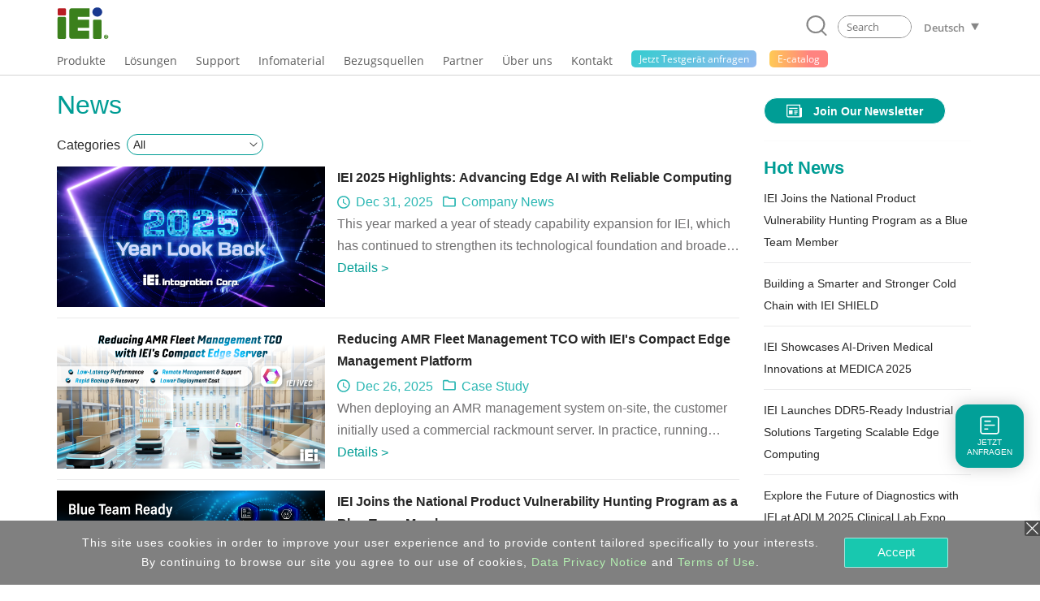

--- FILE ---
content_type: text/html; charset=UTF-8
request_url: https://www.ieiworld.com/de/news/list.php?p=1
body_size: 16286
content:
<!DOCTYPE HTML>
<html lang="de-DE">
<head>
<meta charset="UTF-8">
<meta name="viewport" content="width=device-width, initial-scale=1">
<meta name="author" content="IEI Integration Corp.">
<link rel='shortcut icon' href='https://www.ieiworld.com/images/favicon.ico' type='image/x-icon'>
<title>Newsroom | IEI Integration Corp. - Edge Computing, AIoT, Networking, Medical, IPC</title>
<meta name="description" content="IEI Newsroom is the source for news about IEI. Read product news, event news, press releases and get updates">
<meta name="keywords" content="IEI, Edge Computing, AIoT, Networking, Medical, IPC" >

<meta property="og:image" content="https://www.ieiworld.com/_images/news/icon_share/list.png" />
<meta name="twitter:image" content="https://www.ieiworld.com/_images/news/icon_share/list.png" />
<meta name="twitter:card" content="summary_large_image" />

<meta property="og:title" content="Newsroom | IEI Integration Corp. - Edge Computing, AIoT, Networking, Medical, IPC" />
<meta property="og:site_name" content="IEI Integration Corp. | AIoT, industrial computer, embedded system, panel PC, embedded computer, single board computer, network appliance" />
<meta property="og:url" content="https://www.ieiworld.com/de/news/list.php?p=1" />
<meta property="og:description" content="IEI Newsroom is the source for news about IEI. Read product news, event news, press releases and get updates" />
<meta property="og:locale" content="de_DE" />
<meta property="og:type" content="website" />
  
<meta name="twitter:title" content="Newsroom | IEI Integration Corp. - Edge Computing, AIoT, Networking, Medical, IPC" />
<meta name="twitter:description" content="IEI Newsroom is the source for news about IEI. Read product news, event news, press releases and get updates" />
<meta name="twitter:site" content="www.ieiworld.com" />
<meta name="twitter:creator" content="IEI" />
<meta name="twitter:domain" content="www.ieiworld.com" />


<link rel="alternate" hreflang="zh-Hant-TW" href="https://www.ieiworld.com/tw/news/list.php?p=1" />
<link rel="alternate" hreflang="ko-KR" href="https://www.ieiworld.com/kr/news/list.php?p=1" />
<link rel="alternate" hreflang="ja-JP" href="https://www.ieiworld.com/jp/news/list.php?p=1" />
<link rel="alternate" hreflang="it-IT" href="https://www.ieiworld.com/it/news/list.php?p=1" />
<link rel="alternate" hreflang="fr-FR" href="https://www.ieiworld.com/fr/news/list.php?p=1" />
<link rel="alternate" hreflang="es-ES" href="https://www.ieiworld.com/es/news/list.php?p=1" />
<link rel="alternate" hreflang="en" href="https://www.ieiworld.com/en/news/list.php?p=1" />
<link rel="alternate" hreflang="x-default" href="https://www.ieiworld.com/en/news/list.php?p=1" />
<link rel="alternate" hreflang="de-DE" href="https://www.ieiworld.com/de/news/list.php?p=1" />
<link rel="alternate" hreflang="zh-Hans-CN" href="https://www.ieiworld.com/cn/news/list.php?p=1" />

<!--[if lt IE 9]>
<script src='https://www.ieiworld.com/_js/rwd/html5.js'></script>
<![endif]-->

<!-- Bootstrap -->
<link href='https://webdls.ieiworld.com/data/_lib/bootstrap/css/bootstrap.min.css' rel='stylesheet' type='text/css'>
<!-- Bootstrap JS -->
<script src='https://webdls.ieiworld.com/data/_lib/bootstrap/js/bootstrap.min.js' type='text/javascript'></script>
<link href='https://www.ieiworld.com/_css/main.css' rel='stylesheet' type='text/css' />
<link href='https://www.ieiworld.com/_css/main_M.css' rel='stylesheet' type='text/css' />
<link href='https://www.ieiworld.com/_css/txt.css' rel='stylesheet' type='text/css' />


<link rel='manifest' href='https://www.ieiworld.com/manifest.json'>
<script type='text/javascript' src='https://cdn.onesignal.com/sdks/OneSignalSDK.js' async></script>
<script type='text/javascript'>
  var OneSignal = window.OneSignal || [];
  OneSignal.push(['init', {
    appId: 'dce2e6fc-4c71-4e14-8beb-8cdbb69655a5',
    safari_web_id: 'web.onesignal.auto.26872e49-0741-4e76-94b8-10ddfedc5443',
    autoRegister: true,
    notifyButton: {
      enable: false 
    },
    welcomeNotification: {
      disable: true
    }
  }]);
</script> 
<script type='text/javascript' src='https://www.ieiworld.com/_js/_client_mobile.js'></script>
<script type='text/javascript' src='https://www.ieiworld.com/_js/_browser_kind.js'></script>
<script type='text/javascript' src='https://www.ieiworld.com/_js/_client_pixel_info.js'></script>
<script type='text/javascript' src='https://www.ieiworld.com/_js/_browser_scroll_top.js'></script>
<script type='text/javascript'> var img_path='https://www.ieiworld.com/'; </script>
<script type='text/javascript' src='https://www.ieiworld.com/_js/ajax.js'></script>
<script type='text/javascript' src='https://www.ieiworld.com/_js/_cookie_control.js'></script>
<link rel='stylesheet' type='text/css' href='https://www.ieiworld.com/_css/promptly_msg.css'>
<link rel='stylesheet' type='text/css' href='https://www.ieiworld.com/_css/font-awesome/4.7.0/css/font-awesome.css' >


        <!-- reset css -->
        <link rel='stylesheet' href='https://www.ieiworld.com/_project/news/2021/_css/reset.css' type='text/css'>
        <!-- bootstrap-4.3.1 -->
        <link href='https://www.ieiworld.com/_project/news/2021/_lib/bootstrap/css/bootstrap.min.css' rel='stylesheet' type='text/css'>
        <!-- CSS -->
        <link rel='stylesheet' href='https://www.ieiworld.com/_project/news/2021/_css/news-main.css?ver=20260122' type='text/css'>
        <!-- JS -->
        <script src='https://www.ieiworld.com/_project/news/2021/_lib/jquery/jquery-3.5.1.min.js' type='text/javascript'></script>
        <script src='https://www.ieiworld.com/_project/news/2021/_lib/smooth-scroll/SmoothScroll.js' type='text/javascript'></script>
        <script src='https://www.ieiworld.com/_project/news/2021/_lib/bootstrap/js/bootstrap.min.js' type='text/javascript'></script>        
<style type='text/css'>
.content { width: 100%; }
</style>
    
    <!-- Header -->
    <link rel='stylesheet' href='https://www.ieiworld.com/_project/header_menu_2023/_css/header-base.css'>
    <link rel='stylesheet' href='https://www.ieiworld.com/_project/header_menu_2023/_lib/hamburgers/hamburgers.min.css'>
    <link rel='stylesheet' href='https://www.ieiworld.com/_project/header_menu_2023/_css/header.css?t=2026-01-22_03'>
    <link rel='stylesheet' href='https://www.ieiworld.com/_project/header_menu_2023/_css/2022-header.css?t=2026-01-22_03'>
 <link rel='stylesheet' href='https://www.ieiworld.com/_project/header_menu_2023/_css/header-ext/hdr-ext-de.css'>
    <!-- Header JS -->
    <script type='text/javascript' src='https://www.ieiworld.com/_project/header_menu_2023/_lib/jquery.hoverIntent.min.js'></script>
<link rel='stylesheet' type='text/css' href='https://www.ieiworld.com/_css/footer/v2.css'>
<link rel='stylesheet' type='text/css' href='https://www.ieiworld.com/_css/footer/v2_M.css'>
<link rel='stylesheet' type='text/css' href='https://www.ieiworld.com/_css/footer/v2_ext.css'>

<link rel='stylesheet' type='text/css' href='https://www.ieiworld.com/_css/search_prompt.css'>
<script type='text/javascript'> 
var serrch_do_path='https://www.ieiworld.com/de/product/ajax/'; 
var prompt_row_mark_name='is_search_mark';   
var header_version='v3';                        
</script>
<script type='text/javascript' src='https://www.ieiworld.com/_js/search/search_onkey_TABLE.js'></script>
<script type='text/javascript' src='https://www.ieiworld.com/_js/search/search_onkey_MOBILE.js'></script>
<script type='text/javascript' src='https://www.ieiworld.com/_js/rwd/ie8_aid_hf/v2.js'></script>
<!-- Google Tag Manager -->
<script>(function(w,d,s,l,i){w[l]=w[l]||[];w[l].push({'gtm.start':
new Date().getTime(),event:'gtm.js'});var f=d.getElementsByTagName(s)[0],
j=d.createElement(s),dl=l!='dataLayer'?'&l='+l:'';j.async=true;j.src=
'https://www.googletagmanager.com/gtm.js?id='+i+dl;f.parentNode.insertBefore(j,f);
})(window,document,'script','dataLayer','GTM-NRPT7K');</script>
<!-- End Google Tag Manager -->

<!-- Microsoft Clarity -->
<script>
    (function(c,l,a,r,i,t,y){
        c[a]=c[a]||function(){(c[a].q=c[a].q||[]).push(arguments)};
        t=l.createElement(r);t.async=1;t.src="https://www.clarity.ms/tag/"+i;
        y=l.getElementsByTagName(r)[0];y.parentNode.insertBefore(t,y);
    })(window, document, "clarity", "script", "fqtu08q4av");
</script>
<!-- Microsoft Clarity -->

<script type="text/javascript"> 
adroll_adv_id = "KQAILEB5SFCMPGRP23TZID"; 
adroll_pix_id = "R7647DHIOVFKVGPQ32G2GH"; 
adroll_version = "2.0"; 
(function(w, d, e, o, a) { 
w.__adroll_loaded = true; 
w.adroll = w.adroll || []; 
w.adroll.f = [ 'setProperties', 'identify', 'track', 'identify_email' ]; 
var roundtripUrl = "https://s.adroll.com/j/" + adroll_adv_id + "/roundtrip.js"; 
for (a = 0; a < w.adroll.f.length; a++) { 
w.adroll[w.adroll.f[a]] = w.adroll[w.adroll.f[a]] || (function(n) { return function() { w.adroll.push([ n, arguments ]) } })(w.adroll.f[a]) 
} 
e = d.createElement('script'); 
o = d.getElementsByTagName('script')[0]; 
e.async = 1; 
e.src = roundtripUrl; 
o.parentNode.insertBefore(e, o); 
})(window, document); 
adroll.track("pageView"); 
</script>
</head>
<body>
<!-- Google Tag Manager (noscript) -->
<noscript><iframe src="https://www.googletagmanager.com/ns.html?id=GTM-NRPT7K"
height="0" width="0" style="display:none;visibility:hidden"></iframe></noscript>
<!-- End Google Tag Manager (noscript) -->
<script type='text/javascript'>
//移除主要 cat button 連結 fun
  
function delete_Main_Cat_Button_Url_Do_unit(id){

  document.getElementById('main_menu_cat_button_a_'+id).href='javascript://';
  document.getElementById('main_menu_cat_button_a_'+id).target='';

}
	
function delete_Main_Cat_Button_Url_Do(){
 

delete_Main_Cat_Button_Url_Do_unit('head_2');
delete_Main_Cat_Button_Url_Do_unit('head_8');
delete_Main_Cat_Button_Url_Do_unit('head_3');
delete_Main_Cat_Button_Url_Do_unit('head_4');
delete_Main_Cat_Button_Url_Do_unit('head_12');
 		
} 

//鎖定 浮動檔頭 與 移除主要 cat button 連結 
if( Client_Mobile==1 && document.getElementById('Main_Menu_wrap') ){
document.getElementById('Main_Menu_wrap').style.position='absolute';
delete_Main_Cat_Button_Url_Do();
}

</script>

<header class='iei-main-header hdr-wrapper clearfix'>
        <div class='iei-header-mobile'> 
            <nav class='m-hdr-header-wrapper'>
                <div class='m-hdr-header-row'>
                                
                    <div class='m-hdr-left-col'>
                        <a href='https://www.ieiworld.com/de'>
                        <img src='https://www.ieiworld.com/_project/header_menu_2023/_img/v3_IEI_Logo.svg' alt="IEI"></a>     
                    </div>
                    
                    <div class='m-hdr-right-col'>
                        <div class='m-hdr-locale-box'>
                            <a href='javascript://' class='m-hdr-lang-btn'><span class='m-hdr-lang-title'>DE</span></a>
                        </div>
                        <button class='m-hdr-hamburger hamburger hamburger--slider' type='button'>
                            <span class='hamburger-box'>
                                <span class='hamburger-inner'></span>
                            </span>
                        </button>    
                    </div>
                    
                </div><!-- m-hdr-header-row -->                   
                <div class='m-hdr-locale-row'>
                    <div class='m-hdr-locale-col'>
                        <img src='https://www.ieiworld.com/_project/header_menu_2023/_img/m-hdr-lang-icon.svg' alt='lang-icon' class='m-hdr-locale-icon'>
                        
<select onChange="location.href = this.value" class='m-hdr-locale-select' name='m-hdr-lang' >

<option value='/en/news/list.php?p=1' >English - Global</option>
<option value='/tw/news/list.php?p=1' >繁體中文</option>
<option value='/es/news/list.php?p=1' >Español</option>
<option value='/fr/news/list.php?p=1' >Français</option>
<option value='/de/news/list.php?p=1' selected>Deutsch</option>
<option value='/kr/news/list.php?p=1' >한국어</option>
<option value='/cn/news/list.php?p=1' >简体中文</option>
<option value='/jp/news/list.php?p=1' >日本語</option>
<option value='/it/news/list.php?p=1' >Italiano</option>
</select>
                    </div>
                </div>                
                <div class='m-hdr-black-mask-for-locale m-hdr-black-mask'></div>                
                <div class='m-hdr-menu-content'>
                    <div class='m-hdr-search-row'>
                        <div class='m-hdr-searchbar'>                                                
                        
                            <a href='javascript://' class='m-hdr-search-btn clearfix' onclick="MOBILE_search_form_submit();">
                                <svg viewBox='0 0 30.51 31.66'>
                                    <defs></defs>
                                    <title>Search</title>
                                    <g data-name='layer 1' class='m-hdr-search-icon-layer-1'>
                                        <g data-name='layer 2' class='m-hdr-search-icon-layer-2'>
                                            <path class='m-hdr-search-icon-cls-1 active' d='M29.21,31.66a1.29,1.29,0,0,1-.94-.4l-5.49-5.74L22,25.44A13.85,13.85,0,0,1,14,28a14,14,0,1,1,10.7-5l0,.8,5.43,5.67a1.31,1.31,0,0,1,0,1.85,1.3,1.3,0,0,1-.9.36M14,2.6A11.39,11.39,0,1,0,25.37,14,11.4,11.4,0,0,0,14,2.6'/></g></g></svg>
                            </a>
                            
                            <div class='m-hdr-search-box'>
                                <div class='m-hdr-search-autocomplete-block' id='MOBILE_kw_cue_place'></div>
<form action='https://www.ieiworld.com/de/_search/' method='GET' style='margin:0px;' 
 id='Mobile_main_search_form_body' name='MOBILE_search_form'>
<div style='display:none;'>
<INPUT type='text' id='MOBILE_focus_who' value='0'>
</div>
                                <div class='m-hdr-search-border active'>
                                
                                    <input type='text' placeholder='Search' class='m-hdr-search-field' autocomplete='off'
                                     name='main_kw' id='MOBILE_kw' value=''
                                     onkeydown="MOBILE_kw_box_onkeydown(event);"
                                     onkeyup="MOBILE_kw_box_onkeyup(event);"
                                     onfocus="MOBILE_kw_box_onkeyup(event);"
                                     onblur="MOBILE_kw_box_default_set();">
                                    
                                    <a href='javascript://' class='m-hdr-search-clear'>
                                    <img src='https://www.ieiworld.com/_project/header_menu_2023/_img/m-hdr-search-clear-icon.svg' alt='clear-icon'></a>  
                                </div>
</form>    
                            </div> <!-- m-hdr-search-box -->
                            
                        </div>  <!-- m-hdr-searchbar -->
                    </div>   <!-- m-hdr-search-row -->            
                    <ul class='m-hdr-main-menu m-hdr-menu-list m-hdr-accordion'>
 <li>
 <a href='javascript://'>
  <span class='m-hdr-h1'>Produkte</span>
  <i class='hdr-icon-box'><svg class='m-hdr-chevron-icon' viewBox='0 0 18.73 10.31'>
  <g data-name='m-hdr-chevron-icon-1'><g data-name='m-hdr-chevron-icon-2'>
  <path d='M10,10l8.42-8.42a1,1,0,0,0,0-1.34.94.94,0,0,0-1.33,0L9.37,8,1.61.28A.94.94,0,0,0,.28.28a1,1,0,0,0,0,1.34L8.7,10A1,1,0,0,0,10,10Z'/>
  </g></g></svg> 
  </i></a>                          
  <!-- submenu -->
  <ul class='m-hdr-menu-list m-hdr-sub-accordion'>  
  
  <li>
    <a href='javascript://' id='prod_cat_ns_1_M'>
    <span class='m-hdr-h2'>
    AIoT and Edge Computing    
    </span>
    <i class='hdr-icon-box active'>
    <svg class='m-hdr-chevron-icon' viewBox='0 0 18.73 10.31'>
    <g data-name='m-hdr-chevron-icon-1'><g data-name='m-hdr-chevron-icon-2'>
    <path d='M10,10l8.42-8.42a1,1,0,0,0,0-1.34.94.94,0,0,0-1.33,0L9.37,8,1.61.28A.94.94,0,0,0,.28.28a1,1,0,0,0,0,1.34L8.7,10A1,1,0,0,0,10,10Z'/>
    </g></g>
    </svg>
    </i>
    </a>
  </li>
  <li>
    <a href='javascript://' id='prod_cat_ns_3_M'>
    <span class='m-hdr-h2'>
    Networking and Servers    
    </span>
    <i class='hdr-icon-box active'>
    <svg class='m-hdr-chevron-icon' viewBox='0 0 18.73 10.31'>
    <g data-name='m-hdr-chevron-icon-1'><g data-name='m-hdr-chevron-icon-2'>
    <path d='M10,10l8.42-8.42a1,1,0,0,0,0-1.34.94.94,0,0,0-1.33,0L9.37,8,1.61.28A.94.94,0,0,0,.28.28a1,1,0,0,0,0,1.34L8.7,10A1,1,0,0,0,10,10Z'/>
    </g></g>
    </svg>
    </i>
    </a>
  </li>
  <li>
    <a href='javascript://' id='prod_cat_ns_2_M'>
    <span class='m-hdr-h2'>
    Embedded Computer    
    </span>
    <i class='hdr-icon-box active'>
    <svg class='m-hdr-chevron-icon' viewBox='0 0 18.73 10.31'>
    <g data-name='m-hdr-chevron-icon-1'><g data-name='m-hdr-chevron-icon-2'>
    <path d='M10,10l8.42-8.42a1,1,0,0,0,0-1.34.94.94,0,0,0-1.33,0L9.37,8,1.61.28A.94.94,0,0,0,.28.28a1,1,0,0,0,0,1.34L8.7,10A1,1,0,0,0,10,10Z'/>
    </g></g>
    </svg>
    </i>
    </a>
  </li>
  <li>
    <a href='javascript://' id='prod_cat_ns_5_M'>
    <span class='m-hdr-h2'>
    Embedded System    
    </span>
    <i class='hdr-icon-box active'>
    <svg class='m-hdr-chevron-icon' viewBox='0 0 18.73 10.31'>
    <g data-name='m-hdr-chevron-icon-1'><g data-name='m-hdr-chevron-icon-2'>
    <path d='M10,10l8.42-8.42a1,1,0,0,0,0-1.34.94.94,0,0,0-1.33,0L9.37,8,1.61.28A.94.94,0,0,0,.28.28a1,1,0,0,0,0,1.34L8.7,10A1,1,0,0,0,10,10Z'/>
    </g></g>
    </svg>
    </i>
    </a>
  </li>
  <li>
    <a href='javascript://' id='prod_cat_ns_6_M'>
    <span class='m-hdr-h2'>
    Panel PC and Monitor    
    </span>
    <i class='hdr-icon-box active'>
    <svg class='m-hdr-chevron-icon' viewBox='0 0 18.73 10.31'>
    <g data-name='m-hdr-chevron-icon-1'><g data-name='m-hdr-chevron-icon-2'>
    <path d='M10,10l8.42-8.42a1,1,0,0,0,0-1.34.94.94,0,0,0-1.33,0L9.37,8,1.61.28A.94.94,0,0,0,.28.28a1,1,0,0,0,0,1.34L8.7,10A1,1,0,0,0,10,10Z'/>
    </g></g>
    </svg>
    </i>
    </a>
  </li>
  <li>
    <a href='javascript://' id='prod_cat_ns_10_M'>
    <span class='m-hdr-h2'>
    Medical Computer    
    </span>
    <i class='hdr-icon-box active'>
    <svg class='m-hdr-chevron-icon' viewBox='0 0 18.73 10.31'>
    <g data-name='m-hdr-chevron-icon-1'><g data-name='m-hdr-chevron-icon-2'>
    <path d='M10,10l8.42-8.42a1,1,0,0,0,0-1.34.94.94,0,0,0-1.33,0L9.37,8,1.61.28A.94.94,0,0,0,.28.28a1,1,0,0,0,0,1.34L8.7,10A1,1,0,0,0,10,10Z'/>
    </g></g>
    </svg>
    </i>
    </a>
  </li>
  <li>
    <a href='javascript://' id='prod_cat_ns_11_M'>
    <span class='m-hdr-h2'>
    Advanced Video Solution    
    </span>
    <i class='hdr-icon-box active'>
    <svg class='m-hdr-chevron-icon' viewBox='0 0 18.73 10.31'>
    <g data-name='m-hdr-chevron-icon-1'><g data-name='m-hdr-chevron-icon-2'>
    <path d='M10,10l8.42-8.42a1,1,0,0,0,0-1.34.94.94,0,0,0-1.33,0L9.37,8,1.61.28A.94.94,0,0,0,.28.28a1,1,0,0,0,0,1.34L8.7,10A1,1,0,0,0,10,10Z'/>
    </g></g>
    </svg>
    </i>
    </a>
  </li>
  <li>
    <a href='javascript://' id='prod_cat_ns_8_M'>
    <span class='m-hdr-h2'>
    Power Supply    
    </span>
    <i class='hdr-icon-box active'>
    <svg class='m-hdr-chevron-icon' viewBox='0 0 18.73 10.31'>
    <g data-name='m-hdr-chevron-icon-1'><g data-name='m-hdr-chevron-icon-2'>
    <path d='M10,10l8.42-8.42a1,1,0,0,0,0-1.34.94.94,0,0,0-1.33,0L9.37,8,1.61.28A.94.94,0,0,0,.28.28a1,1,0,0,0,0,1.34L8.7,10A1,1,0,0,0,10,10Z'/>
    </g></g>
    </svg>
    </i>
    </a>
  </li>
  <li>
    <a href='javascript://' id='prod_cat_ns_9_M'>
    <span class='m-hdr-h2'>
    Peripherals    
    </span>
    <i class='hdr-icon-box active'>
    <svg class='m-hdr-chevron-icon' viewBox='0 0 18.73 10.31'>
    <g data-name='m-hdr-chevron-icon-1'><g data-name='m-hdr-chevron-icon-2'>
    <path d='M10,10l8.42-8.42a1,1,0,0,0,0-1.34.94.94,0,0,0-1.33,0L9.37,8,1.61.28A.94.94,0,0,0,.28.28a1,1,0,0,0,0,1.34L8.7,10A1,1,0,0,0,10,10Z'/>
    </g></g>
    </svg>
    </i>
    </a>
  </li>
  <li>
    <a href='javascript://' id='prod_cat_ns_13_M'>
    <span class='m-hdr-h2'>
    Software
      <div class='new-icon'>NEW</div>    
    </span>
    <i class='hdr-icon-box active'>
    <svg class='m-hdr-chevron-icon' viewBox='0 0 18.73 10.31'>
    <g data-name='m-hdr-chevron-icon-1'><g data-name='m-hdr-chevron-icon-2'>
    <path d='M10,10l8.42-8.42a1,1,0,0,0,0-1.34.94.94,0,0,0-1.33,0L9.37,8,1.61.28A.94.94,0,0,0,.28.28a1,1,0,0,0,0,1.34L8.7,10A1,1,0,0,0,10,10Z'/>
    </g></g>
    </svg>
    </i>
    </a>
  </li>
  <li>
    <a href='javascript://' id='prod_cat_ns_14_M'>
    <span class='m-hdr-h2'>
    ePaper
      <div class='new-icon'>NEW</div>    
    </span>
    <i class='hdr-icon-box active'>
    <svg class='m-hdr-chevron-icon' viewBox='0 0 18.73 10.31'>
    <g data-name='m-hdr-chevron-icon-1'><g data-name='m-hdr-chevron-icon-2'>
    <path d='M10,10l8.42-8.42a1,1,0,0,0,0-1.34.94.94,0,0,0-1.33,0L9.37,8,1.61.28A.94.94,0,0,0,.28.28a1,1,0,0,0,0,1.34L8.7,10A1,1,0,0,0,10,10Z'/>
    </g></g>
    </svg>
    </i>
    </a>
  </li>
  </ul>
 </li>
<li>                            
  <a href='javascript://'>
                            
  <span class='m-hdr-h1'>Lösungen</span>
                                
  <i class='hdr-icon-box'><svg class='m-hdr-chevron-icon' viewBox='0 0 18.73 10.31'>
  <g data-name='m-hdr-chevron-icon-1'><g data-name='m-hdr-chevron-icon-2'>
  <path d='M10,10l8.42-8.42a1,1,0,0,0,0-1.34.94.94,0,0,0-1.33,0L9.37,8,1.61.28A.94.94,0,0,0,.28.28a1,1,0,0,0,0,1.34L8.7,10A1,1,0,0,0,10,10Z'/>
  </g></g>
  </svg></i>
                                
  </a>
<ul class='m-hdr-menu-list m-hdr-sub-accordion'>

        <li>
          <a href='/de/support/con_show.php?cid=93' target='_top' id='sol_cat_159_M'>
          <span class='m-hdr-h2'>ODM Solution</span>
         </a>
        </li>
        
        <li>
          <a href='/autonomous-mobile-robot/de/' target='_top' id='sol_cat_164_M'>
          <span class='m-hdr-h2'>Autonomous Mobile Robot</span>
         </a>
        </li>
        
        <li>
          <a href='/de/support/con_show.php?cid=81' target='_top' id='sol_cat_165_M'>
          <span class='m-hdr-h2'>Electric Vehicle Charging Solution</span>
         </a>
        </li>
        
        <li>
          <a href='/ai-ready-solution/en/' target='_top' id='sol_cat_149_M'>
          <span class='m-hdr-h2'>AI Ready Solution</span>
         </a>
        </li>
        
        <li>
          <a href='/puzzle_network_appliance/de/' target='_top' id='sol_cat_161_M'>
          <span class='m-hdr-h2'>Networking Solution</span>
         </a>
        </li>
        
        <li>
          <a href='javascript://' target='_top' id='sol_cat_14_M'>
          <span class='m-hdr-h2'>Medical Solution</span>  
        <i class='hdr-icon-box active'><svg class='m-hdr-chevron-icon' viewBox='0 0 18.73 10.31'>
        <g data-name='m-hdr-chevron-icon-1'><g data-name='m-hdr-chevron-icon-2'>
        <path d='M10,10l8.42-8.42a1,1,0,0,0,0-1.34.94.94,0,0,0-1.33,0L9.37,8,1.61.28A.94.94,0,0,0,.28.28a1,1,0,0,0,0,1.34L8.7,10A1,1,0,0,0,10,10Z'/>
        </g></g>
        </svg></i>
         </a>
        </li>
        
        <li>
          <a href='javascript://' target='_top' id='sol_cat_56_M'>
          <span class='m-hdr-h2'>Smart Manufacturing</span>  
        <i class='hdr-icon-box active'><svg class='m-hdr-chevron-icon' viewBox='0 0 18.73 10.31'>
        <g data-name='m-hdr-chevron-icon-1'><g data-name='m-hdr-chevron-icon-2'>
        <path d='M10,10l8.42-8.42a1,1,0,0,0,0-1.34.94.94,0,0,0-1.33,0L9.37,8,1.61.28A.94.94,0,0,0,.28.28a1,1,0,0,0,0,1.34L8.7,10A1,1,0,0,0,10,10Z'/>
        </g></g>
        </svg></i>
         </a>
        </li>
        
        <li>
          <a href='/de/smart-transportation/' target='_top' id='sol_cat_11_M'>
          <span class='m-hdr-h2'>Smart Transport</span>
         </a>
        </li>
        
</ul>
</li>
<li>                            
  <a href='javascript://'>
                            
  <span class='m-hdr-h1'>Support</span>
                                
  <i class='hdr-icon-box'><svg class='m-hdr-chevron-icon' viewBox='0 0 18.73 10.31'>
  <g data-name='m-hdr-chevron-icon-1'><g data-name='m-hdr-chevron-icon-2'>
  <path d='M10,10l8.42-8.42a1,1,0,0,0,0-1.34.94.94,0,0,0-1.33,0L9.37,8,1.61.28A.94.94,0,0,0,.28.28a1,1,0,0,0,0,1.34L8.7,10A1,1,0,0,0,10,10Z'/>
  </g></g>
  </svg></i>
                                
  </a>
<ul class='m-hdr-menu-list '>

        <li>
          <a href='/de/online_support_form/' target='_top' id=''>
          <span class='m-hdr-h2'>Technische Unterstützung & Feedback</span>
         </a>
        </li>
        
        <li>
          <a href='/de/qa/' target='_top' id=''>
          <span class='m-hdr-h2'>FAQ</span>
         </a>
        </li>
        
        <li>
          <a href='https://www.ieiworld.com/security-advisories' target='_top' id=''>
          <span class='m-hdr-h2'>Security Advisory</span>
         </a>
        </li>
        
        <li>
          <a href='https://www.ieiworld.com/bug-bounty-program' target='_top' id=''>
          <span class='m-hdr-h2'>Bounty Program</span>
         </a>
        </li>
        
        <li>
          <a href='/de/support/con_show.php?cid=10' target='_top' id=''>
          <span class='m-hdr-h2'>Warranty Policy</span>
         </a>
        </li>
        
        <li>
          <a href='https://download.ieiworld.com/' target='_blank' id=''>
          <span class='m-hdr-h2'>Download Center</span>
         </a>
        </li>
        
</ul>
</li>
<li>                            
  <a href='javascript://'>
                            
  <span class='m-hdr-h1'>Infomaterial</span>
                                
  <i class='hdr-icon-box'><svg class='m-hdr-chevron-icon' viewBox='0 0 18.73 10.31'>
  <g data-name='m-hdr-chevron-icon-1'><g data-name='m-hdr-chevron-icon-2'>
  <path d='M10,10l8.42-8.42a1,1,0,0,0,0-1.34.94.94,0,0,0-1.33,0L9.37,8,1.61.28A.94.94,0,0,0,.28.28a1,1,0,0,0,0,1.34L8.7,10A1,1,0,0,0,10,10Z'/>
  </g></g>
  </svg></i>
                                
  </a>
<ul class='m-hdr-menu-list '>

        <li>
          <a href='/de/marketing-material/' target='_top' id=''>
          <span class='m-hdr-h2'>Catalog & Brochure</span>
         </a>
        </li>
        
        <li>
          <a href='/de/news/' target='_top' id=''>
          <span class='m-hdr-h2'>News</span>
         </a>
        </li>
        
        <li>
          <a href='/de/support/con_show.php?cid=19' target='_blank' id=''>
          <span class='m-hdr-h2'>Subscribe IEI Newsletter</span>
         </a>
        </li>
        
</ul>
</li>
<li>                            
  <a href='javascript://'>
                            
  <span class='m-hdr-h1'>Bezugsquellen</span>
                                
  <i class='hdr-icon-box'><svg class='m-hdr-chevron-icon' viewBox='0 0 18.73 10.31'>
  <g data-name='m-hdr-chevron-icon-1'><g data-name='m-hdr-chevron-icon-2'>
  <path d='M10,10l8.42-8.42a1,1,0,0,0,0-1.34.94.94,0,0,0-1.33,0L9.37,8,1.61.28A.94.94,0,0,0,.28.28a1,1,0,0,0,0,1.34L8.7,10A1,1,0,0,0,10,10Z'/>
  </g></g>
  </svg></i>
                                
  </a>
<ul class='m-hdr-menu-list '>

        <li>
          <a href='/de/sales_inquiry_form/' target='_top' id=''>
          <span class='m-hdr-h2'>Anfrage für Muster</span>
         </a>
        </li>
        
        <li>
          <a href='https://memberzone.ieiworld.com/resource/advanced.php?utm_source=ieiworld&utm_medium=header_menu&utm_campaign=ieiworld_where_to_buy' target='_blank' id=''>
          <span class='m-hdr-h2'>Distributoren</span>
         </a>
        </li>
        
</ul>
</li>
<li>
  <a href='https://memberzone.ieiworld.com/resource/'  target='_blank' >
   <span class='m-hdr-h1'>Partner</span>
  </a>
</li>
<li>                            
  <a href='javascript://'>
                            
  <span class='m-hdr-h1'>Über uns</span>
                                
  <i class='hdr-icon-box'><svg class='m-hdr-chevron-icon' viewBox='0 0 18.73 10.31'>
  <g data-name='m-hdr-chevron-icon-1'><g data-name='m-hdr-chevron-icon-2'>
  <path d='M10,10l8.42-8.42a1,1,0,0,0,0-1.34.94.94,0,0,0-1.33,0L9.37,8,1.61.28A.94.94,0,0,0,.28.28a1,1,0,0,0,0,1.34L8.7,10A1,1,0,0,0,10,10Z'/>
  </g></g>
  </svg></i>
                                
  </a>
<ul class='m-hdr-menu-list '>

        <li>
          <a href='/de/about/con_show.php?op=showone&cid=15' target='_top' id=''>
          <span class='m-hdr-h2'>ESG</span>
         </a>
        </li>
        
        <li>
          <a href='/de/about/con_show.php?op=showone&cid=1' target='_top' id=''>
          <span class='m-hdr-h2'>Company Information</span>
         </a>
        </li>
        
        <li>
          <a href='/de/about/con_show.php?op=showone&cid=5' target='_top' id=''>
          <span class='m-hdr-h2'>IEI Group</span>
         </a>
        </li>
        
        <li>
          <a href='/de/support/con_show.php?cid=89' target='_top' id=''>
          <span class='m-hdr-h2'>Information Security Policy</span>
         </a>
        </li>
        
        <li>
          <a href='/de/about/con_show.php?op=showone&cid=29' target='_top' id=''>
          <span class='m-hdr-h2'>Stakeholders</span>
         </a>
        </li>
        
        <li>
          <a href='/de/finance/con_show.php?op=showone&cid=55' target='_top' id=''>
          <span class='m-hdr-h2'>Investoren</span>
         </a>
        </li>
        
</ul>
</li>
<li>
  <a href='/de/about/con_show.php?op=showone&cid=7'  target='_top' >
   <span class='m-hdr-h1'>Kontakt</span>
  </a>
</li> 
                        <li>
                            <a href='https://iei.pse.is/de-inquiry' target='_blank'>
                                <span class='m-hdr-h1 m-hdr-highlight-btn'>Jetzt Testgerät anfragen</span>
                            </a>
                        </li> 
                    <li>
                      <a href='https://www.ieiworld.com/de/product/_pdf/'>
                      <span class='m-hdr-h1 m-hdr-highlight-btn e-catalog-mobile'>E-catalog</span>
                      </a>
                    </li>   
                    </ul>  
                </div>    
            </nav>  <!-- m-hdr-header-wrapper -->        
        </div> <!-- iei-header-mobile --> 
<div class='m-hdr-placeholder'></div> 
        <div class='iei-header-pc' id='iei_header_pc_wrap'>
            <div class='hdr-top-row clearfix'>
                <div class='hdr-container'>
                    <div class='hdr-left-col clearfix'>
                        <div class='hdr-img-box'>
                            <a href='https://www.ieiworld.com/de'>
                            <img src='https://www.ieiworld.com/_project/header_menu_2023/_img/v3_IEI_Logo.svg' alt='IEI logo'></a>
                        </div>
                    </div>
                    <div class='hdr-right-col clearfix'>
                        <div class='hdr-searchbar'>
                            <a href='javascript://' class='hdr-search-btn clearfix' onclick="TABLE_search_form_submit();">
                                <svg viewBox='0 0 30.51 31.66'>
                                    <defs></defs>
                                    <title>Search</title>
                                    <g data-name='layer 1' class='hdr-search-icon-layer-1'>
                                    <g data-name='layer 2' class='hdr-search-icon-layer-2'>
                                    <path class='hdr-search-icon-cls-1' d='M29.21,31.66a1.29,1.29,0,0,1-.94-.4l-5.49-5.74L22,25.44A13.85,13.85,0,0,1,14,28a14,14,0,1,1,10.7-5l0,.8,5.43,5.67a1.31,1.31,0,0,1,0,1.85,1.3,1.3,0,0,1-.9.36M14,2.6A11.39,11.39,0,1,0,25.37,14,11.4,11.4,0,0,0,14,2.6'/></g></g></svg>
                            </a>
                            <div class='hdr-search-box'>
<form action='https://www.ieiworld.com/de/_search/' method='GET' name='TABLE_search_form' id='main_search_form_body'>

<div style='display:none;'>
<INPUT type='text' id='TABLE_focus_who' value='0'>
</div>
                                <div class='hdr-search-border'>
                                
                                    <input type='text' placeholder='Search' class='hdr-search-field' autocomplete='off'
                                     name='main_kw' id='TABLE_kw' value='' 
                                     onkeydown="TABLE_kw_box_onkeydown(event);"
                                     onkeyup="TABLE_kw_box_onkeyup(event);"
                                     onfocus="TABLE_kw_box_onkeyup(event);"
                                     onblur="TABLE_kw_box_default_set();">
                                    
                                    <a href='javascript://' class='hdr-search-clear'></a>
                                    
                                </div>
</form>
                                <div class='hdr-search-autocomplete-block' id='TABLE_kw_cue_place'>   
                                </div> <!-- hdr-search-autocomplete-block -->
                                  
                            </div> <!-- hdr-search-box -->
                            
                        </div>  <!-- hdr-searchbar --> 
                        <div class='hdr-locale'>
                        
                            <a href='javascript://' class='hdr-locale-btn'>
                                <div class='hdr-text-box'><span class='hdr-h2'>Deutsch</span></div>
                                <div class='hdr-icon-box'>
                                    <svg viewBox='0 0 10.77 9.32'><defs></defs><g data-name='triangle-down-icon-layer-1' class='hdr-triangle-down-icon-layer-1'><g data-name='triangle-down-icon-layer-2' class='hdr-triangle-down-icon-layer-2'><polygon class='hdr-triangle-down-icon-cls-1' points='5.38 9.32 2.69 4.66 0 0 5.38 0 10.77 0 8.07 4.66 5.38 9.32'/></g></g></svg>
                                </div>
                            </a>
                            
                            <!-- lang-menu-block-->
                            <div class='hdr-lang-menu-wrapper'>
                            <div class='hdr-lang-menu-block'>
                            
                                <div class='hdr-lang-menu-title-box'>
                                    <span class='hdr-h2'>Choose your language</span>
                                </div>
                                
                                <hr>
<ul class='hdr-lang-menu-group'>

<li class='hdr-lang-menu-item '>
  <a onclick="location.href ='/en/news/list.php?p=1';" href='javascript://'><span class='hdr-h3'>English - Global</span></a>
</li>
<li class='hdr-lang-menu-item '>
  <a onclick="location.href ='/tw/news/list.php?p=1';" href='javascript://'><span class='hdr-h3'>繁體中文</span></a>
</li>
<li class='hdr-lang-menu-item '>
  <a onclick="location.href ='/es/news/list.php?p=1';" href='javascript://'><span class='hdr-h3'>Español</span></a>
</li>
<li class='hdr-lang-menu-item '>
  <a onclick="location.href ='/fr/news/list.php?p=1';" href='javascript://'><span class='hdr-h3'>Français</span></a>
</li>
<li class='hdr-lang-menu-item active'>
  <a href='javascript://'><span class='hdr-h3'>Deutsch</span></a>
</li>
<li class='hdr-lang-menu-item '>
  <a onclick="location.href ='/kr/news/list.php?p=1';" href='javascript://'><span class='hdr-h3'>한국어</span></a>
</li>
<li class='hdr-lang-menu-item '>
  <a onclick="location.href ='/cn/news/list.php?p=1';" href='javascript://'><span class='hdr-h3'>简体中文</span></a>
</li>
<li class='hdr-lang-menu-item '>
  <a onclick="location.href ='/jp/news/list.php?p=1';" href='javascript://'><span class='hdr-h3'>日本語</span></a>
</li>
<li class='hdr-lang-menu-item '>
  <a onclick="location.href ='/it/news/list.php?p=1';" href='javascript://'><span class='hdr-h3'>Italiano</span></a>
</li>
</ul>   
                            </div>
                            </div>    <!-- hdr-lang-menu-block -->
                            
                        </div>  <!-- hdr-locale -->  
                    </div> <!-- hdr-right-col clearfix -->    
              </div> <!-- hdr-container -->
            </div> <!-- hdr-top-row clearfix -->      
            <div class='hdr-nav-row clearfix'>
                <div class='hdr-container clearfix'>
                    <nav class='hdr-nav-menu'>
 <div class='hdr-nav-item hdr-products-item'>
                        
  <a id='main_menu_cat_button_a_head_1' class='hdr-nav-link' 
   href='javascript://' ></a>
  <span class='hdr-h1'>Produkte</span>
  <!-- submenu -->
  <div class='hdr-submenu-wrapper'>
  <ul class='hdr-submenu hdr-ul-style-1 hdr-submenu-products'>
  <div class='hdr-submenu-mega-bg'></div>    
   <li class='hdr-sub-item'>                                
    <a class='hdr-sub-link' id='prod_cat_ns_1'
     href='/de/support/con_show.php?cid=87' target='_top'>
    <span class='hdr-h3'>AIoT and Edge Computing</span></a>                                    
    <!-- sub-submenu block -->                                    
   </li>    
   <li class='hdr-sub-item'>                                
    <a class='hdr-sub-link' id='prod_cat_ns_3'
     href='/de/product/items_by_cat_intro.php?CA=2' target='_top'>
    <span class='hdr-h3'>Networking and Servers</span></a>                                    
    <!-- sub-submenu block -->                                    
   </li>    
   <li class='hdr-sub-item'>                                
    <a class='hdr-sub-link' id='prod_cat_ns_2'
     href='/de/product/items_by_cat_intro.php?CA=3' target='_top'>
    <span class='hdr-h3'>Embedded Computer</span></a>                                    
    <!-- sub-submenu block -->                                    
   </li>    
   <li class='hdr-sub-item'>                                
    <a class='hdr-sub-link' id='prod_cat_ns_5'
     href='/de/product/items_by_cat_intro.php?CA=4' target='_top'>
    <span class='hdr-h3'>Embedded System</span></a>                                    
    <!-- sub-submenu block -->                                    
   </li>    
   <li class='hdr-sub-item'>                                
    <a class='hdr-sub-link' id='prod_cat_ns_6'
     href='/de/product/items_by_cat_intro.php?CA=5' target='_top'>
    <span class='hdr-h3'>Panel PC and Monitor</span></a>                                    
    <!-- sub-submenu block -->                                    
   </li>    
   <li class='hdr-sub-item'>                                
    <a class='hdr-sub-link' id='prod_cat_ns_10'
     href='/medical-solution/de/medical-solution.php' target='_top'>
    <span class='hdr-h3'>Medical Computer</span></a>                                    
    <!-- sub-submenu block -->                                    
   </li>    
   <li class='hdr-sub-item'>                                
    <a class='hdr-sub-link' id='prod_cat_ns_11'
     href='/de/product/items_by_cat_intro.php?CA=10' target='_top'>
    <span class='hdr-h3'>Advanced Video Solution</span></a>                                    
    <!-- sub-submenu block -->                                    
   </li>    
   <li class='hdr-sub-item'>                                
    <a class='hdr-sub-link' id='prod_cat_ns_8'
     href='/de/product/items_by_cat_intro.php?CA=8' target='_top'>
    <span class='hdr-h3'>Power Supply</span></a>                                    
    <!-- sub-submenu block -->                                    
   </li>    
   <li class='hdr-sub-item'>                                
    <a class='hdr-sub-link' id='prod_cat_ns_9'
     href='/de/product/items_by_cat_intro.php?CA=9' target='_top'>
    <span class='hdr-h3'>Peripherals</span></a>                                    
    <!-- sub-submenu block -->                                    
   </li>    
   <li class='hdr-sub-item'>                                
    <a class='hdr-sub-link' id='prod_cat_ns_13'
     href='javascript://' target='_top'>
    <span class='hdr-h3'>Software</span>
      <div class='new-icon'>NEW</div></a>                                    
    <!-- sub-submenu block -->                                    
   </li>    
   <li class='hdr-sub-item'>                                
    <a class='hdr-sub-link' id='prod_cat_ns_14'
     href='https://www.ieiworld.com/de/product/items_by_cat_intro.php?CA=14' target='_top'>
    <span class='hdr-h3'>ePaper</span>
      <div class='new-icon'>NEW</div></a>                                    
    <!-- sub-submenu block -->                                    
   </li>  
   </ul>  
</div>
</div>
<div class='hdr-nav-item hdr-solutions-item'>
 <a id='main_menu_cat_button_a_head_2' 
  class='hdr-nav-link' href='javascript://' ></a>
 <span class='hdr-h1'>Lösungen</span>    
<div class='hdr-submenu-wrapper'> 
<ul class='hdr-submenu hdr-ul-style-1 hdr-submenu-solutions'> 
<div class='hdr-submenu-sol-mega-bg'></div>

        <li class='hdr-sub-item hdr-solutions-item'>
          <a class='hdr-sub-link' id='sol_cat_159' href='/de/support/con_show.php?cid=93' target='_top'>
          <span class='hdr-h3'>
          ODM Solution
          </span>
          </a>
        </li>
        <li class='hdr-sub-item hdr-solutions-item'>
          <a class='hdr-sub-link' id='sol_cat_164' href='/autonomous-mobile-robot/de/' target='_top'>
          <span class='hdr-h3'>
          Autonomous Mobile Robot
          </span>
          </a>
        </li>
        <li class='hdr-sub-item hdr-solutions-item'>
          <a class='hdr-sub-link' id='sol_cat_165' href='/de/support/con_show.php?cid=81' target='_top'>
          <span class='hdr-h3'>
          Electric Vehicle Charging Solution
          </span>
          </a>
        </li>
        <li class='hdr-sub-item hdr-solutions-item'>
          <a class='hdr-sub-link' id='sol_cat_149' href='/ai-ready-solution/en/' target='_top'>
          <span class='hdr-h3'>
          AI Ready Solution
          </span>
          </a>
        </li>
        <li class='hdr-sub-item hdr-solutions-item'>
          <a class='hdr-sub-link' id='sol_cat_161' href='/puzzle_network_appliance/de/' target='_top'>
          <span class='hdr-h3'>
          Networking Solution
          </span>
          </a>
        </li>
        <li class='hdr-sub-item hdr-solutions-item'>
          <a class='hdr-sub-link' id='sol_cat_14' href='/medical-solution/de/' target='_top'>
          <span class='hdr-h3'>
          Medical Solution
          </span>
          </a>
        </li>
        <li class='hdr-sub-item hdr-solutions-item'>
          <a class='hdr-sub-link' id='sol_cat_56' href='/de/smart-factory/' target='_top'>
          <span class='hdr-h3'>
          Smart Manufacturing
          </span>
          </a>
        </li>
        <li class='hdr-sub-item hdr-solutions-item'>
          <a class='hdr-sub-link' id='sol_cat_11' href='/de/smart-transportation/' target='_top'>
          <span class='hdr-h3'>
          Smart Transport
          </span>
          </a>
        </li>
</ul>
</div></div>
<div class='hdr-nav-item '>
 <a id='main_menu_cat_button_a_head_8' 
  class='hdr-nav-link' href='javascript://' ></a>
 <span class='hdr-h1'>Support</span>    
<div class='hdr-submenu-wrapper'> 
<ul class='hdr-submenu hdr-ul-style-1'> 

        <li class='hdr-sub-item '>
          <a class='hdr-sub-link' id='' href='/de/online_support_form/' target='_top'>
          <span class='hdr-h3'>
          Technische Unterstützung & Feedback
          </span>
          </a>
        </li>
        <li class='hdr-sub-item '>
          <a class='hdr-sub-link' id='' href='/de/qa/' target='_top'>
          <span class='hdr-h3'>
          FAQ
          </span>
          </a>
        </li>
        <li class='hdr-sub-item '>
          <a class='hdr-sub-link' id='' href='https://www.ieiworld.com/security-advisories' target='_top'>
          <span class='hdr-h3'>
          Security Advisory
          </span>
          </a>
        </li>
        <li class='hdr-sub-item '>
          <a class='hdr-sub-link' id='' href='https://www.ieiworld.com/bug-bounty-program' target='_top'>
          <span class='hdr-h3'>
          Bounty Program
          </span>
          </a>
        </li>
        <li class='hdr-sub-item '>
          <a class='hdr-sub-link' id='' href='/de/support/con_show.php?cid=10' target='_top'>
          <span class='hdr-h3'>
          Warranty Policy
          </span>
          </a>
        </li>
        <li class='hdr-sub-item '>
          <a class='hdr-sub-link' id='' href='https://download.ieiworld.com/' target='_blank'>
          <span class='hdr-h3'>
          Download Center
          </span>
          </a>
        </li>
</ul>
</div></div>
<div class='hdr-nav-item '>
 <a id='main_menu_cat_button_a_head_3' 
  class='hdr-nav-link' href='/de/news/'  target='_top'></a>
 <span class='hdr-h1'>Infomaterial</span>    
<div class='hdr-submenu-wrapper'> 
<ul class='hdr-submenu hdr-ul-style-1'> 

        <li class='hdr-sub-item '>
          <a class='hdr-sub-link' id='' href='/de/marketing-material/' target='_top'>
          <span class='hdr-h3'>
          Catalog & Brochure
          </span>
          </a>
        </li>
        <li class='hdr-sub-item '>
          <a class='hdr-sub-link' id='' href='/de/news/' target='_top'>
          <span class='hdr-h3'>
          News
          </span>
          </a>
        </li>
        <li class='hdr-sub-item '>
          <a class='hdr-sub-link' id='' href='/de/support/con_show.php?cid=19' target='_blank'>
          <span class='hdr-h3'>
          Subscribe IEI Newsletter
          </span>
          </a>
        </li>
</ul>
</div></div>
<div class='hdr-nav-item '>
 <a id='main_menu_cat_button_a_head_4' 
  class='hdr-nav-link' href='javascript://' ></a>
 <span class='hdr-h1'>Bezugsquellen</span>    
<div class='hdr-submenu-wrapper'> 
<ul class='hdr-submenu hdr-ul-style-1'> 

        <li class='hdr-sub-item '>
          <a class='hdr-sub-link' id='' href='/de/sales_inquiry_form/' target='_top'>
          <span class='hdr-h3'>
          Anfrage für Muster
          </span>
          </a>
        </li>
        <li class='hdr-sub-item '>
          <a class='hdr-sub-link' id='' href='https://memberzone.ieiworld.com/resource/advanced.php?utm_source=ieiworld&utm_medium=header_menu&utm_campaign=ieiworld_where_to_buy' target='_blank'>
          <span class='hdr-h3'>
          Distributoren
          </span>
          </a>
        </li>
</ul>
</div></div>
<div class='hdr-nav-item'>
<a href='https://memberzone.ieiworld.com/resource/'  target='_blank' class='hdr-nav-link'></a>
<span class='hdr-h1'>Partner</span>
</div>
<div class='hdr-nav-item '>
 <a id='main_menu_cat_button_a_head_12' 
  class='hdr-nav-link' href='/de/about/'  target='_top'></a>
 <span class='hdr-h1'>Über uns</span>    
<div class='hdr-submenu-wrapper'> 
<ul class='hdr-submenu hdr-ul-style-1'> 

        <li class='hdr-sub-item '>
          <a class='hdr-sub-link' id='' href='/de/about/con_show.php?op=showone&cid=15' target='_top'>
          <span class='hdr-h3'>
          ESG
          </span>
          </a>
        </li>
        <li class='hdr-sub-item '>
          <a class='hdr-sub-link' id='' href='/de/about/con_show.php?op=showone&cid=1' target='_top'>
          <span class='hdr-h3'>
          Company Information
          </span>
          </a>
        </li>
        <li class='hdr-sub-item '>
          <a class='hdr-sub-link' id='' href='/de/about/con_show.php?op=showone&cid=5' target='_top'>
          <span class='hdr-h3'>
          IEI Group
          </span>
          </a>
        </li>
        <li class='hdr-sub-item '>
          <a class='hdr-sub-link' id='' href='/de/support/con_show.php?cid=89' target='_top'>
          <span class='hdr-h3'>
          Information Security Policy
          </span>
          </a>
        </li>
        <li class='hdr-sub-item '>
          <a class='hdr-sub-link' id='' href='/de/about/con_show.php?op=showone&cid=29' target='_top'>
          <span class='hdr-h3'>
          Stakeholders
          </span>
          </a>
        </li>
        <li class='hdr-sub-item '>
          <a class='hdr-sub-link' id='' href='/de/finance/con_show.php?op=showone&cid=55' target='_top'>
          <span class='hdr-h3'>
          Investoren
          </span>
          </a>
        </li>
</ul>
</div></div>
<div class='hdr-nav-item'>
<a href='/de/about/con_show.php?op=showone&cid=7'  target='_top' class='hdr-nav-link'></a>
<span class='hdr-h1'>Kontakt</span>
</div>                        
                        <div class='hdr-nav-item'>
                            <a href='https://iei.pse.is/de-inquiry' target='_blank' class='hdr-nav-link'></a>
                            <span class='hdr-h1 hdr-highlight-btn'>Jetzt Testgerät anfragen</span>
                        </div> 
                    <div class='hdr-nav-item'>
                      <a href='https://www.ieiworld.com/de/product/_pdf/' class='hdr-nav-link'></a>
                      <span class='hdr-h1 hdr-highlight-btn e-catalog'>E-catalog</span>
                    </div>  
                    </nav>  
                </div>   <!-- hdr-container clearfix -->           
                                      
            </div>  <!-- hdr-nav-row clearfix -->     
</div> <!-- iei-header-pc -->        
<div id='Main_Menu_wrap_false' class='pc-hdr-placeholder'></div>
        
</header> <!-- iei-main-header hdr-wrapper clearfix -->

<script type='text/javascript'>
var headerProdMenuJsonHref = 'https://www.ieiworld.com/de/product/ajax/header_s3_p_list.php'; 
var headerSolMenuJsonHref = 'https://www.ieiworld.com/de/header_s3_sol_list.php';
    var headerString = {
        categories: 'Categories',
        newlyLaunched:'Newly Launched',
        applications: 'Applications',
        featured: 'Featured'
    }
</script>
<script type='text/javascript' src='https://www.ieiworld.com/_project/header_menu_2023/_js/main-header.js?d=21'></script>
<div class='wrapper' align='center' style='border:0pt solid #0000ff;'>
<div class='content'>
<!-- 內容區 start -->
<!-- v1.0.0-->

    <div class="news-area">
        <div class="news-container container px-0">
            <!-- LEFT AREA -->
            <div class="left-area">
                <section id="news_home_sec" class="news-home-sec">
                    <div class="container">
                        <!--
                        <div class="row breadcbs-row mt-3">  
                            <div class="col-12">
                                <ul class="breadcbs">
                                    <li>
                                        <a href="#">Newsroom</a>
                                    </li>
                                    <li>></li>
                                    <li>
                                        <a href="#">Press Release</a>
                                    </li>
                                </ul>
                            </div>
                        </div>
                        -->
                        <div class="row">
                            <div class="col-12">
                                <h1 class="news-h1">News</h1>
                            </div>
                        </div>
                        <!-- CATEGORY -->
                        <div class="row">
                            <div class="col-12">
                                <div class="cat-bar">
                                    <p>Categories</p>
                                     
<select class='news-cat-dropdown'
 onChange="location.href = '/de/news/list.php?cat=' + this.value">
 <option value=''>All</option>
 <option value='11' >Company News</option><option value='17' >Press Release</option><option value='10' >Product News</option><option value='2' >Case Study</option><option value='13' >Event News</option>
</select>
                                </div>
                            </div>
                        </div>
                        
                                                
                        <!-- NEWS LIST BLOCK-->
                        <div class="news-list-group">
                            <div class="row">
                                
     <div class='col-12 col-md-6 col-lg-12'>
         <div class='news-list clearfix'>
             <div class='news-list-item clearfix'>
                 <div class='img-box'>
                     <div class='news-img' style="background-image: url(https://www.ieiworld.com/_images/news/icon_share/1403.png);"></div>
                     <a href='con_show.php?cid=1403' class='abs-link'></a>
                 </div>
                 <article>
                     <div class='item-title clearfix'>
                         <h2 class='news-h2'>
                         IEI 2025 Highlights: Advancing Edge AI with Reliable Computing
                         </h2>
                     </div>
                     <div class='info-bar clearfix'>
                         <div class='news-date-box'>
                            <i><img src='https://www.ieiworld.com/_project/news/2021/_img/icon/schedule-icon.svg' alt=''></i>
                            <p>Dec 31, 2025</p>
                         </div>
                   <div class='news-cat-box'>
                       <i><img src='https://www.ieiworld.com/_project/news/2021/_img/icon/folder-icon.svg' alt=''></i>
                       <ul><li><a href='./?cat=11' target='_blank' >Company News</a></li></ul>
                   </div> 
                     </div>
                     <div class='item-content clearfix'>
                         <p>This year marked a year of steady capability expansion for IEI, which has continued to strengthen its technological foundation and broaden d ...</p>
                     </div>
                     <div class='item-detail clearfix'>
                         <p>Details <span>></span></p>
                     </div>
                     <a href='con_show.php?cid=1403' class='abs-link'></a>
                 </article>
             </div>
         </div>
     </div>
     <div class='col-12 col-md-6 col-lg-12'>
         <div class='news-list clearfix'>
             <div class='news-list-item clearfix'>
                 <div class='img-box'>
                     <div class='news-img' style="background-image: url(https://www.ieiworld.com/_images/news/icon_share/1402.png);"></div>
                     <a href='con_show.php?cid=1402' class='abs-link'></a>
                 </div>
                 <article>
                     <div class='item-title clearfix'>
                         <h2 class='news-h2'>
                         Reducing AMR Fleet Management TCO with IEI's Compact Edge Management Platform
                         </h2>
                     </div>
                     <div class='info-bar clearfix'>
                         <div class='news-date-box'>
                            <i><img src='https://www.ieiworld.com/_project/news/2021/_img/icon/schedule-icon.svg' alt=''></i>
                            <p>Dec 26, 2025</p>
                         </div>
                   <div class='news-cat-box'>
                       <i><img src='https://www.ieiworld.com/_project/news/2021/_img/icon/folder-icon.svg' alt=''></i>
                       <ul><li><a href='./?cat=2' target='_blank' >Case Study</a></li></ul>
                   </div> 
                     </div>
                     <div class='item-content clearfix'>
                         <p>When deploying an AMR management system on-site, the customer initially used a commercial rackmount server. In practice, running AMR managem ...</p>
                     </div>
                     <div class='item-detail clearfix'>
                         <p>Details <span>></span></p>
                     </div>
                     <a href='con_show.php?cid=1402' class='abs-link'></a>
                 </article>
             </div>
         </div>
     </div>
     <div class='col-12 col-md-6 col-lg-12'>
         <div class='news-list clearfix'>
             <div class='news-list-item clearfix'>
                 <div class='img-box'>
                     <div class='news-img' style="background-image: url(https://www.ieiworld.com/_images/news/icon_share/1400.png);"></div>
                     <a href='con_show.php?cid=1400' class='abs-link'></a>
                 </div>
                 <article>
                     <div class='item-title clearfix'>
                         <h2 class='news-h2'>
                         IEI Joins the National Product Vulnerability Hunting Program as a Blue Team Member
                         </h2>
                     </div>
                     <div class='info-bar clearfix'>
                         <div class='news-date-box'>
                            <i><img src='https://www.ieiworld.com/_project/news/2021/_img/icon/schedule-icon.svg' alt=''></i>
                            <p>Nov 10, 2025</p>
                         </div>
                   <div class='news-cat-box'>
                       <i><img src='https://www.ieiworld.com/_project/news/2021/_img/icon/folder-icon.svg' alt=''></i>
                       <ul><li><a href='./?cat=11' target='_blank' >Company News</a></li></ul>
                   </div> 
                     </div>
                     <div class='item-content clearfix'>
                         <p>IEI joins Taiwan’s Vulnerability Hunting Program to enhance Edge & IoT security with iVEC and iRM.</p>
                     </div>
                     <div class='item-detail clearfix'>
                         <p>Details <span>></span></p>
                     </div>
                     <a href='con_show.php?cid=1400' class='abs-link'></a>
                 </article>
             </div>
         </div>
     </div>
     <div class='col-12 col-md-6 col-lg-12'>
         <div class='news-list clearfix'>
             <div class='news-list-item clearfix'>
                 <div class='img-box'>
                     <div class='news-img' style="background-image: url(https://www.ieiworld.com/_images/news/icon_share/1399.png);"></div>
                     <a href='con_show.php?cid=1399' class='abs-link'></a>
                 </div>
                 <article>
                     <div class='item-title clearfix'>
                         <h2 class='news-h2'>
                         Building a Smarter and Stronger Cold Chain with IEI SHIELD
                         </h2>
                     </div>
                     <div class='info-bar clearfix'>
                         <div class='news-date-box'>
                            <i><img src='https://www.ieiworld.com/_project/news/2021/_img/icon/schedule-icon.svg' alt=''></i>
                            <p>Oct 29, 2025</p>
                         </div>
                   <div class='news-cat-box'>
                       <i><img src='https://www.ieiworld.com/_project/news/2021/_img/icon/folder-icon.svg' alt=''></i>
                       <ul><li><a href='./?cat=2' target='_blank' >Case Study</a></li></ul>
                   </div> 
                     </div>
                     <div class='item-content clearfix'>
                         <p>IEI SHIELD IP66 touch computers deliver food-grade hygiene, cold resistance, and real-time monitoring—enhancing seafood cold chain reliabili ...</p>
                     </div>
                     <div class='item-detail clearfix'>
                         <p>Details <span>></span></p>
                     </div>
                     <a href='con_show.php?cid=1399' class='abs-link'></a>
                 </article>
             </div>
         </div>
     </div>
     <div class='col-12 col-md-6 col-lg-12'>
         <div class='news-list clearfix'>
             <div class='news-list-item clearfix'>
                 <div class='img-box'>
                     <div class='news-img' style="background-image: url(https://www.ieiworld.com/_images/news/icon_share/1398.png);"></div>
                     <a href='con_show.php?cid=1398' class='abs-link'></a>
                 </div>
                 <article>
                     <div class='item-title clearfix'>
                         <h2 class='news-h2'>
                         IEI Showcases AI-Driven Medical Innovations at MEDICA 2025
                         </h2>
                     </div>
                     <div class='info-bar clearfix'>
                         <div class='news-date-box'>
                            <i><img src='https://www.ieiworld.com/_project/news/2021/_img/icon/schedule-icon.svg' alt=''></i>
                            <p>Oct 22, 2025</p>
                         </div>
                   <div class='news-cat-box'>
                       <i><img src='https://www.ieiworld.com/_project/news/2021/_img/icon/folder-icon.svg' alt=''></i>
                       <ul><li><a href='./?cat=13' target='_blank' >Event News</a></li></ul>
                   </div> 
                     </div>
                     <div class='item-content clearfix'>
                         <p>IEI showcases HTB-300-MTL-H AI medical system & POCr panel PCs at MEDICA 2025. Advanced smart healthcare solutions for imaging, diagnostics  ...</p>
                     </div>
                     <div class='item-detail clearfix'>
                         <p>Details <span>></span></p>
                     </div>
                     <a href='con_show.php?cid=1398' class='abs-link'></a>
                 </article>
             </div>
         </div>
     </div>
     <div class='col-12 col-md-6 col-lg-12'>
         <div class='news-list clearfix'>
             <div class='news-list-item clearfix'>
                 <div class='img-box'>
                     <div class='news-img' style="background-image: url(https://www.ieiworld.com/_images/news/icon_share/1395.png);"></div>
                     <a href='con_show.php?cid=1395' class='abs-link'></a>
                 </div>
                 <article>
                     <div class='item-title clearfix'>
                         <h2 class='news-h2'>
                         Transforming Open-Pit Mining with IEI Rugged Panel PC
                         </h2>
                     </div>
                     <div class='info-bar clearfix'>
                         <div class='news-date-box'>
                            <i><img src='https://www.ieiworld.com/_project/news/2021/_img/icon/schedule-icon.svg' alt=''></i>
                            <p>Oct 02, 2025</p>
                         </div>
                   <div class='news-cat-box'>
                       <i><img src='https://www.ieiworld.com/_project/news/2021/_img/icon/folder-icon.svg' alt=''></i>
                       <ul><li><a href='./?cat=2' target='_blank' >Case Study</a></li></ul>
                   </div> 
                     </div>
                     <div class='item-content clearfix'>
                         <p>Discover how IEI’s 12” rugged Panel PC helped a mining fleet cut idle time by 40%. Read a real case study on digital transformation in open- ...</p>
                     </div>
                     <div class='item-detail clearfix'>
                         <p>Details <span>></span></p>
                     </div>
                     <a href='con_show.php?cid=1395' class='abs-link'></a>
                 </article>
             </div>
         </div>
     </div>
     <div class='col-12 col-md-6 col-lg-12'>
         <div class='news-list clearfix'>
             <div class='news-list-item clearfix'>
                 <div class='img-box'>
                     <div class='news-img' style="background-image: url(https://www.ieiworld.com/_images/news/icon_share/1391.png);"></div>
                     <a href='con_show.php?cid=1391' class='abs-link'></a>
                 </div>
                 <article>
                     <div class='item-title clearfix'>
                         <h2 class='news-h2'>
                         Be the First to Discover IEI’s Smart Marine Control System at Seafuture 2025
                         </h2>
                     </div>
                     <div class='info-bar clearfix'>
                         <div class='news-date-box'>
                            <i><img src='https://www.ieiworld.com/_project/news/2021/_img/icon/schedule-icon.svg' alt=''></i>
                            <p>Sep 24, 2025</p>
                         </div>
                   <div class='news-cat-box'>
                       <i><img src='https://www.ieiworld.com/_project/news/2021/_img/icon/folder-icon.svg' alt=''></i>
                       <ul><li><a href='./?cat=13' target='_blank' >Event News</a></li></ul>
                   </div> 
                     </div>
                     <div class='item-content clearfix'>
                         <p>Our valued partner GOMA ELETTRONICA SpA will showcase IEI’s latest Smart Marine Control System – MCS-DB001 – exclusively at Seafuture 2025.  ...</p>
                     </div>
                     <div class='item-detail clearfix'>
                         <p>Details <span>></span></p>
                     </div>
                     <a href='con_show.php?cid=1391' class='abs-link'></a>
                 </article>
             </div>
         </div>
     </div>
     <div class='col-12 col-md-6 col-lg-12'>
         <div class='news-list clearfix'>
             <div class='news-list-item clearfix'>
                 <div class='img-box'>
                     <div class='news-img' style="background-image: url(https://www.ieiworld.com/_images/news/icon_share/1388.png);"></div>
                     <a href='con_show.php?cid=1388' class='abs-link'></a>
                 </div>
                 <article>
                     <div class='item-title clearfix'>
                         <h2 class='news-h2'>
                         Discover IEI Embedded & AI Edge Computing Solutions at AEMS 2025 | Anaheim, California
                         </h2>
                     </div>
                     <div class='info-bar clearfix'>
                         <div class='news-date-box'>
                            <i><img src='https://www.ieiworld.com/_project/news/2021/_img/icon/schedule-icon.svg' alt=''></i>
                            <p>Sep 10, 2025</p>
                         </div>
                   <div class='news-cat-box'>
                       <i><img src='https://www.ieiworld.com/_project/news/2021/_img/icon/folder-icon.svg' alt=''></i>
                       <ul><li><a href='./?cat=13' target='_blank' >Event News</a></li></ul>
                   </div> 
                     </div>
                     <div class='item-content clearfix'>
                         <p>We are excited to announce that IEI Technology USA Corp. will be exhibiting at the upcoming Anaheim Electronics & Manufacturing Show (AEMS) ...</p>
                     </div>
                     <div class='item-detail clearfix'>
                         <p>Details <span>></span></p>
                     </div>
                     <a href='con_show.php?cid=1388' class='abs-link'></a>
                 </article>
             </div>
         </div>
     </div>
     <div class='col-12 col-md-6 col-lg-12'>
         <div class='news-list clearfix'>
             <div class='news-list-item clearfix'>
                 <div class='img-box'>
                     <div class='news-img' style="background-image: url(https://www.ieiworld.com/_images/news/icon_share/1387.png);"></div>
                     <a href='con_show.php?cid=1387' class='abs-link'></a>
                 </div>
                 <article>
                     <div class='item-title clearfix'>
                         <h2 class='news-h2'>
                         IEI Launches DDR5-Ready Industrial Solutions Targeting Scalable Edge Computing
                         </h2>
                     </div>
                     <div class='info-bar clearfix'>
                         <div class='news-date-box'>
                            <i><img src='https://www.ieiworld.com/_project/news/2021/_img/icon/schedule-icon.svg' alt=''></i>
                            <p>Aug 29, 2025</p>
                         </div>
                   <div class='news-cat-box'>
                       <i><img src='https://www.ieiworld.com/_project/news/2021/_img/icon/folder-icon.svg' alt=''></i>
                       <ul><li><a href='./?cat=10' target='_blank' >Product News</a></li></ul>
                   </div> 
                     </div>
                     <div class='item-content clearfix'>
                         <p>With edge workloads becoming more data-intensive and time-sensitive, edge computing systems must process larger datasets at faster speeds, o ...</p>
                     </div>
                     <div class='item-detail clearfix'>
                         <p>Details <span>></span></p>
                     </div>
                     <a href='con_show.php?cid=1387' class='abs-link'></a>
                 </article>
             </div>
         </div>
     </div>
     <div class='col-12 col-md-6 col-lg-12'>
         <div class='news-list clearfix'>
             <div class='news-list-item clearfix'>
                 <div class='img-box'>
                     <div class='news-img' style="background-image: url(https://www.ieiworld.com/_images/news/icon_share/1385.png);"></div>
                     <a href='con_show.php?cid=1385' class='abs-link'></a>
                 </div>
                 <article>
                     <div class='item-title clearfix'>
                         <h2 class='news-h2'>
                         Explore the Future of Diagnostics with IEI at ADLM 2025 Clinical Lab Expo
                         </h2>
                     </div>
                     <div class='info-bar clearfix'>
                         <div class='news-date-box'>
                            <i><img src='https://www.ieiworld.com/_project/news/2021/_img/icon/schedule-icon.svg' alt=''></i>
                            <p>Jul 15, 2025</p>
                         </div>
                   <div class='news-cat-box'>
                       <i><img src='https://www.ieiworld.com/_project/news/2021/_img/icon/folder-icon.svg' alt=''></i>
                       <ul><li><a href='./?cat=13' target='_blank' >Event News</a></li></ul>
                   </div> 
                     </div>
                     <div class='item-content clearfix'>
                         <p>We’re thrilled to invite you to join us at ADLM 2025 Clinical Lab Expo, taking place July 29–31 at McCormick Place in Chicago. ...</p>
                     </div>
                     <div class='item-detail clearfix'>
                         <p>Details <span>></span></p>
                     </div>
                     <a href='con_show.php?cid=1385' class='abs-link'></a>
                 </article>
             </div>
         </div>
     </div>
                            </div>
                        </div>
                        
                                                
                                                                                                
<!-- PAGINATION -->
<div class="row">
    <div class="col-12">
        <nav class="pagination-nav mt-4 mb-5">
            <ul class="pagination justify-content-center">
                            
                
<li class='page-item first-page-btn disabled'>
   <a class='page-link' title='First page' href='javascript://'>
   <span>&#8810;</span>
   </a>
</li>
<li class='page-item disabled'>
  <a class='page-link' title='Previous page' href='javascript://'>
  <span>&#5176;</span>
  </a>
</li>
    <li class='page-item'>
    <a class='page-link active' href='#'>
    1</a></li>
    <li class='page-item'>
    <a class='page-link ' href='/de/news/list.php?p=2'>
    2</a></li>
    <li class='page-item'>
    <a class='page-link ' href='/de/news/list.php?p=3'>
    3</a></li>
<li class='page-item'>
  <a class='page-link' title='Next page' 
   href='/de/news/list.php?p=2'>
  <span>&#5171;</span>
  </a>
</li>
<li class='page-item last-page-btn'>
  <a class='page-link' title='Last page : 31' 
   href='/de/news/list.php?p=31'>
  <span>&#8811;</span>
  </a>
</li>
                
            </ul>
        </nav>
    </div>
</div>
                        
                                                
                    </div>
                </section>
              
            </div>
            <!-- RIGHT AREA -->
            <div class="right-area">
                <aside id="news_aside" class="news-aside">
                    <section class="aside-sec">
                        <div class="container">
                            <div class="row">
                                
<div class='subscribe-box col-12 pt-4'>
  <a href='../support/con_show.php?cid=19' target='_blank'>
   <button class='btn-1'>
   <p>
   <span><img src='https://www.ieiworld.com/_project/news/2021/_img/icon/iei-newsletter-white.svg' alt=''></span>
   Join Our Newsletter
   </p>
   </button>
  </a>
  <hr class='divider'>
</div>

                                                                <div class="feature-block col-12">
                                    <h4 class="news-h4">Hot News</h4>
                                    <ul class="feature-list-group clearfix">
                                        
    <a href='con_show.php?cid=1400' target='_blank'>
    <li>IEI Joins the National Product Vulnerability Hunting Program as a Blue Team Member</li></a>
    <a href='con_show.php?cid=1399' target='_blank'>
    <li>Building a Smarter and Stronger Cold Chain with IEI SHIELD</li></a>
    <a href='con_show.php?cid=1398' target='_blank'>
    <li>IEI Showcases AI-Driven Medical Innovations at MEDICA 2025</li></a>
    <a href='con_show.php?cid=1387' target='_blank'>
    <li>IEI Launches DDR5-Ready Industrial Solutions Targeting Scalable Edge Computing</li></a>
    <a href='con_show.php?cid=1385' target='_blank'>
    <li>Explore the Future of Diagnostics with IEI at ADLM 2025 Clinical Lab Expo</li></a>
                                    </ul>                                
                                </div>
                                                                 
                                <div class="col-12">
                                    <h4 class="news-h4">Categories</h4>
                                    <ul class="list-disc mb-5">                                        
                                        
    <li>
    <a href='./?cat=11' target='_blank'>
    Company News</a></li>
    <li>
    <a href='./?cat=17' target='_blank'>
    Press Release</a></li>
    <li>
    <a href='./?cat=10' target='_blank'>
    Product News</a></li>
    <li>
    <a href='./?cat=2' target='_blank'>
    Case Study</a></li>
    <li>
    <a href='./?cat=13' target='_blank'>
    Event News</a></li>
                                    </ul>                                
                                </div> 
                                                            </div>
                        </div>
                    </section>
                </aside>
            </div>
        </div>
    </div>
<!-- 內容區 end -->  
</div>
</div><div style='clear:both;border:0pt solid #00ff00;'></div>
<div id='SYS_E_Catalog_List' align='center' 
 style='display:none;border:1pt solid #cccccc;'></div>
<script type='text/javascript'>
         
function SYS_E_Catalog_LIST_control(Item,Do,Cat){

 if( Cat > 0 ){
 ajaxRequest('GET','https://www.ieiworld.com/record_e_catalog_list.php?cat='+Cat+'&do='+Do,{'target':'SYS_E_Catalog_List'});
 setTimeout('SYS_E_Catalog_LIST_sidebar_num()',300);
 }else if( Item > 0 ){
 ajaxRequest('GET','https://www.ieiworld.com/record_e_catalog_list.php?II='+Item+'&do='+Do,{'target':'SYS_E_Catalog_List'}); 
 setTimeout('SYS_E_Catalog_LIST_sidebar_num()',300);
 }  
 
}

function SYS_E_Catalog_LIST_sidebar_num(){

 if(document.getElementById('SYS_E_Catalog_sidebar_num_1')){
 ajaxRequest('GET','https://www.ieiworld.com/record_e_catalog_list.php?out=num',{'target':'SYS_E_Catalog_sidebar_num_1'}); 
 }

 if(document.getElementById('SYS_E_Catalog_sidebar_num_2')){ 
 ajaxRequest('GET','https://www.ieiworld.com/record_e_catalog_list.php?out=num',{'target':'SYS_E_Catalog_sidebar_num_2'});
 }
 
 if(document.getElementById('SYS_E_Catalog_sidebar_num_3')){ 
 ajaxRequest('GET','https://www.ieiworld.com/record_e_catalog_list.php?out=num',{'target':'SYS_E_Catalog_sidebar_num_3'});
 }

}

</script>
<div id='footer_copyright' class='footer_copyright'>
<div class='footer-wrapper' align='center'>
<table border='0' class='footer_table left-col'>
<tbody>
<tr>

<td class='footer_col'>
<div class='col_title'>Über uns</div>
        <div><a href='/de/about/con_show.php?op=showone&cid=1' target='_top' title='Über IEI'>Über IEI</a></div>
        <div><a href='https://www.ieiworld.com/de/news/con_show.php?op=showone&cid=1138' target='_top' title='The Latest Updated to COVID-19 ( 2019-nCov)'>The Latest Updated to COVID-19</a></div>
        <div><a href='/de/about/con_show.php?op=showone&cid=2' target='_top' title='About IEI'>Forschung & Entwicklung</a></div>
        <div><a href='/de/about/con_show.php?op=showone&cid=5' target='_top' title='About IEI'>IEI Gruppe</a></div>
        <div><a href='/de/about/index_cat.php?cat=2' target='_top' title=''>CSR</a></div>
        <div><a href='/en/about/con_show.php?op=showone&cid=25' target='_top' title=''>Information Security Policy</a></div>
        <div><a href='/de/about/con_show.php?op=showone&cid=7' target='_top' title='About IEI'>Kontakt</a></div>
        <div><a href='/de/finance/' target='_top' title=''>Investoren</a></div>
</td>
<td class='footer_col'>
<div class='col_title'>Produkte</div>
        <div><a href='/ai-ready-solution/de/' target='_top' title='AIoT'>AIoT & Edge Computing</a></div>
        <div><a href='/de/product/items_by_cat_intro.php?CA=2' target='_top' title='Networking'>Networking</a></div>
        <div><a href='/de/product/items_by_cat_intro.php?CA=3' target='_top' title='Embedded Computer'>Embedded Computer</a></div>
        <div><a href='/de/product/items_by_cat_intro.php?CA=4' target='_top' title='Embedded System'>Industrial System</a></div>
        <div><a href='/de/product/items_by_cat_intro.php?CA=5' target='_top' title='Panel PC & Monitor'>Panel Computing</a></div>
        <div><a href='/de/product/items_by_cat_intro.php?CA=8' target='_top' title='Power Supply'>Power Supply</a></div>
        <div><a href='/de/product/items_by_cat_intro.php?CA=9' target='_top' title='Peripherals'>Peripherals</a></div>
</td>
<td class='footer_col'>
<div class='col_title'>Lösungen</div>
        <div><a href='/odm/de/' target='_top' title='ODM Solution'>ODM Solution</a></div>
        <div><a href='/autonomous-mobile-robot/de/' target='_top' title='Autonomous Mobile Robot'>Autonomous Mobile Robot</a></div>
        <div><a href='/electric-vehicle-charging-solution/de/' target='_top' title='Electric Vehicle Charging Solution'>Electric Vehicle Charging Solution</a></div>
        <div><a href='/ai-ready-solution/de/' target='_top' title='AI Ready Solution'>AI Ready Solution</a></div>
        <div><a href='/puzzle_network_appliance/de/' target='_top' title='Networking Solution'>Networking Solution</a></div>
        <div><a href='/medical-solution/de/' target='_top' title='Medical Solution'>Medical Solution</a></div>
        <div><a href='/de/smart-factory/' target='_top' title='Smart Factory'>Smart Factory</a></div>
        <div><a href='/de/smart-transportation/' target='_top' title='Solution'>Smart Transport</a></div>
        <div><a href='/de/smart-retail-solution/' target='_top' title='Solution'>Smart Retail</a></div>
        <div><a href='/de/smart-home/' target='_top' title='Solution'>Smart Home</a></div>
</td>
<td class='footer_col'>
<div class='col_title'>Service</div>
        <div><a href='/de/product/eol.php' target='_top' title='The items listed below are end-of-life (EOL).'>End-of-Life Products</a></div>
        <div><a href='/de/online_support_form/' target='_top' title='Support'>Technical Support & Feedback</a></div>
        <div><a href='/de/qa/' target='_top' title='Support'>FAQ</a></div>
        <div><a href='/de/support/con_show.php?cid=49' target='_top' title='Security Advisory'>Security Advisory</a></div>
        <div><a href='/de/support/con_show.php?cid=102' target='_top' title='Bounty Program'>Bounty Program</a></div>
        <div><a href='/de/software_service/con_show.php?op=showone&cid=1' target='_top' title='Software Service'>Software Service</a></div>
        <div><a href='/de/support/con_show.php?cid=10' target='_top' title='Warranty Policy'>Warranty Policy</a></div>
        <div><a href='https://download.ieiworld.com/' target='_blank' title='Download Center'>Download Center</a></div>
</td></tr><tr><td colspan='4'><div style='min-height:20px;'></td></tr><tr>
<td class='footer_col'>
<div class='col_title'>Bezugsquellen</div>
        <div><a href='/de/sales_inquiry_form/' target='_top' title='Sample Request'>Sample Request</a></div>
        <div><a href='https://memberzone.ieiworld.com/resource/advanced.php?utm_source=ieiworld&utm_medium=footer_menu&utm_campaign=ieiworld_where_to_buy' target='_blank' title='Buy'>Distributoren</a></div>
</td>
<td class='footer_col'>
<div class='col_title'>Infomaterial</div>
        <div><a href='/de/news/list.php?cat=2' target='_top' title='Resource'>Case Study</a></div>
        <div><a href='/de/marketing-material' target='_blank' title='Catalog & Brochure'>Catalog & Brochure</a></div>
        <div><a href='https://download.ieiworld.com/' target='_top' title='Download Center'>Download Center</a></div>
        <div><a href='https://www.youtube.com/user/ieimarketing' target='_blank' title='IEI YouTube'>YouTube</a></div>
        <div><a href='/de/news/list.php' target='_top' title='Resource'>News</a></div>
        <div><a href='/de/news/?&cat=17' target='_top' title='Press Release'>Press Release</a></div>
        <div><a href='/de/support/con_show.php?cid=19' target='_blank' title='Subscribe IEI Newsletter'>Subscribe IEI Newsletter</a></div>
        <div><a href='/de/news/list.php?cat=2' target='_top' title='Resource'>White Paper</a></div>
</td>
</tr>
</tbody>
</table>
<table class='footer_table right-col'>
 <tbody>
  <tr>
  <td class='footer_col'>
   <div class='col_title'>Connect with us</div>
   
<a href='https://www.facebook.com/IEIIntegration/' target='_blank' title='Facebook' class='follow_item'>
<span class='fa'><span class='fa-facebook-square'></span></span>
<!-- <img src='https://www.ieiworld.com/images/mobile/footer/fb.png' border='0'> -->
</a>
<a href='https://twitter.com/ieiworld' target='_blank' title='Twitter' class='follow_item'>
<span class='fa'><span class='fa-twitter-square'></span></span>
<!-- <img src='https://www.ieiworld.com/images/mobile/footer/twitter.png' border='0'> -->
</a>
<a href='https://www.youtube.com/user/ieimarketing' target='_blank' title='YouTube' class='follow_item'>
<span class='fa'><span class='fa-youtube-square'></span></span>
<!-- <img src='https://www.ieiworld.com/images/mobile/footer/youtube.png' border='0'> -->
</a>
<a href='https://www.linkedin.com/company/iei-technology-corp/' target='_blank' title='LinkedIn' class='follow_item'>
<span class='fa'><span class='fa-linkedin-square'></span></span>
</a>
<a href='https://link.chtbl.com/iei_podcast' target='_blank' title='Podcast' class='follow_item'>
<span class='fa'><span class='fa-podcast'></span></span>
</a>
<a class='news-subscribe-btn' href='/de/support/con_show.php?cid=19' target='_blank'>
    <span class='subscribe-wrapper'>
        <i class='fa fa-bell suscribe-icon' aria-hidden='true'></i>        
        <span>Subscribe eNewsletter</span>
    </span>
    <i class='fa fa-arrow-right arrow-right' aria-hidden='true'></i> 
</a>
  </td>
  </tr>
 </tbody>
</table>
</div>
<div style='clear:both;height:5px;'></div>
<script type='text/javascript'>
<!--

var footer_lang_timer; 

 function footer_lang_close_Do(){
  if(document.getElementById('lang_choose_place')){
  document.getElementById('lang_choose_place').style.display='none';
  }
 }
	 
 function footer_lang_close_start(){
  clearTimeout(footer_lang_timer);
  footer_lang_timer= setTimeout('footer_lang_close_Do()', 600);
 }
 
//-->
</script>
<style type='text/css'>
.footer_lang_wrap #lang_choose_place{
top:-275px;
}
</style><div align='center'><div class='footer_lang_wrap'><div class='choose_body' onmouseover="clearTimeout(footer_lang_timer);" onmouseout='footer_lang_close_start();'> <div style='background-color:transparent;'>
       <a href='javascript://' onclick="document.getElementById('lang_choose_place').style.display='block';">
       <div id='lang_choose_record'>
       Deutsch</div></a></div><div id='lang_choose_place'><a onclick="location.href ='/en/news/list.php?p=1';" href='javascript://' class='choose_btn'>
      <div class='' >English - Global</div></a><a onclick="location.href ='/tw/news/list.php?p=1';" href='javascript://' class='choose_btn'>
      <div class='' >繁體中文</div></a><a onclick="location.href ='/es/news/list.php?p=1';" href='javascript://' class='choose_btn'>
      <div class='' >Español</div></a><a onclick="location.href ='/fr/news/list.php?p=1';" href='javascript://' class='choose_btn'>
      <div class='' >Français</div></a><a href='javascript://' class='choose_btn'>
      <div class='l_mark' >Deutsch</div></a><a onclick="location.href ='/kr/news/list.php?p=1';" href='javascript://' class='choose_btn'>
      <div class='' >한국어</div></a><a onclick="location.href ='/cn/news/list.php?p=1';" href='javascript://' class='choose_btn'>
      <div class='' >简体中文</div></a><a onclick="location.href ='/jp/news/list.php?p=1';" href='javascript://' class='choose_btn'>
      <div class='' >日本語</div></a><a onclick="location.href ='/it/news/list.php?p=1';" href='javascript://' class='choose_btn'>
      <div class='' >Italiano</div></a>
<a id='f_lang_close_sign' href='javascript://' onclick="footer_lang_close_Do();" >
<img src='https://www.ieiworld.com/images/close_v1.png' alt='' border='0'></a></div></div><div style='float:right;border:0pt solid #0000ff;padding:0px 10px 0px 0px;'>
      <img src='https://www.ieiworld.com/images/earth.png' alt='' /></div></div>
      </div><div style='clear:both;height:25px;'></div></div>
  <div align='center' id='footer_address' class='footer_address'>
<div align='center'>
<div id='Mobible_Main_footer_wrap'>
<a href='https://www.facebook.com/IEIIntegration/' target='_blank' title='Facebook' class='follow_item'>
<span class='fa'><span class='fa-facebook-square'></span></span>
<!-- <img src='https://www.ieiworld.com/images/mobile/footer/fb.png' border='0'> -->
</a>
<a href='https://twitter.com/ieiworld' target='_blank' title='Twitter' class='follow_item'>
<span class='fa'><span class='fa-twitter-square'></span></span>
<!-- <img src='https://www.ieiworld.com/images/mobile/footer/twitter.png' border='0'> -->
</a>
<a href='https://www.youtube.com/user/ieimarketing' target='_blank' title='YouTube' class='follow_item'>
<span class='fa'><span class='fa-youtube-square'></span></span>
<!-- <img src='https://www.ieiworld.com/images/mobile/footer/youtube.png' border='0'> -->
</a>
<a href='https://www.linkedin.com/company/iei-technology-corp/' target='_blank' title='LinkedIn' class='follow_item'>
<span class='fa'><span class='fa-linkedin-square'></span></span>
</a>
<a href='https://link.chtbl.com/iei_podcast' target='_blank' title='Podcast' class='follow_item'>
<span class='fa'><span class='fa-podcast'></span></span>
</a>
<a class='news-subscribe-btn' href='/de/support/con_show.php?cid=19' target='_blank'>
    <span class='subscribe-wrapper'>
        <i class='fa fa-bell suscribe-icon' aria-hidden='true'></i>        
        <span>Subscribe eNewsletter</span>
    </span>
    <i class='fa fa-arrow-right arrow-right' aria-hidden='true'></i> 
</a>
</div>
</div>
    <div><a style="font-weight:600;" href="/de/support/con_show.php?cid=17" target="_blank" >Privacy Policy</a> | <a style="font-weight:600;" href="/de/about/con_show.php?op=showone&cid=25" target="_blank" >Security Policy</a> | <a style="font-weight:600;" href="/de/support/con_show.php?cid=15" target="_blank" >Terms of Use</a>
 | <a style="font-weight:600;" href="/de/_sitemap.php" >Sitemap</a>
</div>
<div>Copyright ©2025 IEI Integration Corp. All Rights Reserved.</div> 	  
  </div>


<script defer src='https://www.ieiworld.com/_project/_sys-sidebar/_js/script.js'></script>
<link rel='stylesheet' type='text/css' href='https://www.ieiworld.com/_project/_sys-sidebar/_scss/default.css'>
<link rel='stylesheet' type='text/css' href='https://www.ieiworld.com/_project/_sys-sidebar/_scss/style-global.css'>    
    <div class='sidebar-block  d-xl-block d-none'>
    
        <ul class='prod-sidebar'>
            <!-- E-catalog選取的model總數 -->
            <li class='sidebar-notice' id='SYS_E_Catalog_sidebar_num_1' style='display:none;' >0</li>
            <!-- 點擊E-Catalog ICON跑出 export彈窗 -->
            <li class='sidebar-btn-e-catalog' style='display:none;'>
                <a class='siderbar-a sidebar-btn-Ecatalog' href='javascript://'>
                    <figure>
                        <div class='icon-box'>
                            <svg viewBox='0 0 30 30'>
                                <path class='cls-1' d='M25.3,13.5c0.2-0.5,0.2-1,0.2-1.5c0-2.6-2.1-4.6-4.6-4.6c-0.9,0-1.7,0.2-2.4,0.7c-1.4-2.3-3.8-3.7-6.5-3.7
                                            c-4.2,0-7.6,3.4-7.6,7.6c0,0.1,0,0.2,0,0.3c-2.7,1-4.4,3.6-4.4,6.4c0,3.8,3.1,6.9,6.9,6.9h17c3.4,0,6.1-2.7,6.1-6.1
                                            C30,16.6,28,14.2,25.3,13.5z M6.6,12C6.6,9,9,6.6,12,6.6c2,0,3.8,1.1,4.8,2.9c0.2,0.5,0.7,0.8,1.2,0.9c0.5,0.1,1,0,1.4-0.3
                                            c0.4-0.3,0.9-0.5,1.5-0.5c1.4,0,2.5,1.1,2.5,2.5c0,0.4-0.1,0.7-0.2,1c-0.2,0.5-0.2,1.1,0.1,1.6c0.3,0.5,0.7,0.8,1.3,0.9
                                            c1.9,0.3,3.4,2,3.4,3.9c0,2.2-1.8,4-4,4h-17c-1.3,0-2.4-0.5-3.3-1.4c-0.9-0.9-1.4-2.1-1.4-3.3c0-2,1.3-3.8,3.2-4.5
                                            c0.8-0.3,1.3-1,1.2-1.8C6.6,12.2,6.6,12.1,6.6,12z'/>
                                <path class='cls-1' d='M14.3,21.2c0.1,0.1,0.2,0.2,0.3,0.2c0.1,0.1,0.3,0.1,0.4,0.1c0.1,0,0.3,0,0.4-0.1c0.1-0.1,0.2-0.1,0.3-0.2
                                            l3.7-3.7c0.4-0.4,0.4-1,0-1.4c-0.4-0.4-1.1-0.4-1.4,0l-2,2v-6.2c0-0.6-0.5-1-1-1c-0.6,0-1,0.5-1,1V18l-2-2c-0.4-0.4-1.1-0.4-1.4,0
                                            c-0.4,0.4-0.4,1,0,1.4C10.5,17.4,14.2,21.1,14.3,21.2z'/>
                            </svg>
                        </div>
                        <div class='tooltip-text'>Export<br>E-catalog</div>
                    </figure>
                </a>
            </li>
            <li>
                <!-- 連結請隨語系變更 -->
                <a href='https://www.ieiworld.com/de/sales_inquiry_form/' class='siderbar-a sidebar-btn-sample-request' target='_blank'>
                    <figure>
                        <div class='icon-box'>
                            <svg viewBox='0 0 30 30'>
                                <path class='cls-1' d='M24.8,28.4H5.2c-2,0-3.7-1.7-3.7-3.7V5.3c0-2,1.7-3.7,3.7-3.7h19.6c2,0,3.7,1.7,3.7,3.7v19.5
                                                C28.5,26.8,26.8,28.4,24.8,28.4z M5.2,3.6c-0.9,0-1.7,0.8-1.7,1.7v19.5c0,0.9,0.8,1.7,1.7,1.7h19.6c0.9,0,1.7-0.8,1.7-1.7V5.3
                                                c0-0.9-0.8-1.7-1.7-1.7H5.2z'/>
                                <path class='cls-1' d='M16.1,10.1H8.3c-0.6,0-1-0.4-1-1s0.4-1,1-1h7.8c0.6,0,1,0.4,1,1S16.6,10.1,16.1,10.1z'/>
                                <path class='cls-1' d='M21.7,16H8.3c-0.6,0-1-0.4-1-1s0.4-1,1-1h13.4c0.6,0,1,0.4,1,1S22.2,16,21.7,16z'/> 
                                <path class='cls-1' d='M12.2,21.7H8.3c-0.6,0-1-0.4-1-1s0.4-1,1-1h3.9c0.6,0,1,0.4,1,1S12.7,21.7,12.2,21.7z'/>
                            </svg>
                        </div>
                        <div class='tooltip-text'>JETZT ANFRAGEN</div>
                    </figure>
                </a>
            </li>
        </ul>
        <!-- 點擊滑動到最頂 -->
        <div class='sideBar-scroll-top sideBar-scroll-top-hide'>
            <div class='icon-box1'>
                <svg viewBox='0 0 60 60'>
                    <g>
                        <path class='cls-0' d='M30,60L30,60c16.6,0,30-13.4,30-30v0C60,13.4,46.6,0,30,0h0C13.4,0,0,13.4,0,30v0C0,46.6,13.4,60,30,60z'/>
                        <g>
                            <path class='cls-1' d='M42.9,15.5H17.1c-0.8,0-1.5,0.7-1.5,1.5s0.7,1.5,1.5,1.5h25.8c0.8,0,1.5-0.7,1.5-1.5S43.7,15.5,42.9,15.5z'/>
                            <path class='cls-1' d='M31.1,21.7c-0.1-0.1-0.1-0.1-0.2-0.1c0,0-0.1-0.1-0.1-0.1c-0.1-0.1-0.2-0.1-0.3-0.1c-0.1,0-0.3-0.1-0.4-0.1
                                c0,0,0,0-0.1,0c0,0,0,0,0,0c-0.5,0-1,0.3-1.2,0.7L18.5,32.2c-0.6,0.6-0.6,1.5,0,2.1s1.5,0.6,2.1,0l7.8-7.8V47
                                c0,0.8,0.7,1.5,1.5,1.5s1.5-0.7,1.5-1.5V26.4l7.9,7.9c0.3,0.3,0.7,0.4,1.1,0.4s0.8-0.1,1.1-0.4c0.6-0.6,0.6-1.5,0-2.1L31.1,21.7z'
                                />
                        </g>
                    </g>
                </svg>
            </div>
        </div>
    </div>
    <div style='position: relative;'>
        <div class='mobile-menu-scroll d-block d-xl-none' >
            <div class='sidebarMobile-menuList' data-bs-toggle='modal'>
                <div class='icon-box2'>
                    <svg viewBox='0 0 60 60'>
                        <g>
                            <linearGradient id='SVGID_1_' gradientUnits='userSpaceOnUse' x1='30' y1='60' x2='30' y2='2.035540e-08'>
                                <stop  offset='0' style='stop-color:#00E4C7'/>
                                <stop  offset='2.145934e-02' style='stop-color:#00E1C5'/>
                                <stop  offset='0.2711' style='stop-color:#00C4B1'/>
                                <stop  offset='0.5195' style='stop-color:#00B0A3'/>
                                <stop  offset='0.764' style='stop-color:#00A39A'/>
                                <stop  offset='1' style='stop-color:#009F97'/>
                            </linearGradient>
                            <path class='cls-menu' d='M30,60L30,60c16.6,0,30-13.4,30-30v0C60,13.4,46.6,0,30,0h0C13.4,0,0,13.4,0,30v0C0,46.6,13.4,60,30,60z'/>
                            <g>
                                <path class='cls-0' d='M20.6,20.4h-4.2c-0.9,0-1.7,0.7-1.7,1.7v4.2c0,0.9,0.7,1.7,1.7,1.7h4.2c0.9,0,1.7-0.7,1.7-1.7v-4.2
                                    C22.2,21.2,21.5,20.4,20.6,20.4z'/>
                                <path class='cls-0' d='M32.1,20.4h-4.2c-0.9,0-1.7,0.7-1.7,1.7v4.2c0,0.9,0.7,1.7,1.7,1.7h4.2c0.9,0,1.7-0.7,1.7-1.7v-4.2
                                    C33.7,21.2,33,20.4,32.1,20.4z'/>
                                <path class='cls-0' d='M43.6,20.4h-4.2c-0.9,0-1.7,0.7-1.7,1.7v4.2c0,0.9,0.7,1.7,1.7,1.7h4.2c0.9,0,1.7-0.7,1.7-1.7v-4.2
                                    C45.3,21.2,44.5,20.4,43.6,20.4z'/>
                                <path class='cls-0' d='M20.6,32.1h-4.2c-0.9,0-1.7,0.7-1.7,1.7v4.2c0,0.9,0.7,1.7,1.7,1.7h4.2c0.9,0,1.7-0.7,1.7-1.7v-4.2
                                    C22.2,32.8,21.5,32.1,20.6,32.1z'/>
                                <path class='cls-0' d='M32.1,32.1h-4.2c-0.9,0-1.7,0.7-1.7,1.7v4.2c0,0.9,0.7,1.7,1.7,1.7h4.2c0.9,0,1.7-0.7,1.7-1.7v-4.2
                                    C33.7,32.8,33,32.1,32.1,32.1z'/>
                                <path class='cls-0' d='M43.6,32.1h-4.2c-0.9,0-1.7,0.7-1.7,1.7v4.2c0,0.9,0.7,1.7,1.7,1.7h4.2c0.9,0,1.7-0.7,1.7-1.7v-4.2
                                    C45.3,32.8,44.5,32.1,43.6,32.1z'/>
                            </g>
                        </g>
                    </svg>
                </div>
                <!-- E-catalog選取的model總數 -->
                <div class='mobile-sidebar-notice' id='SYS_E_Catalog_sidebar_num_2' style='display:none;' >0</div>     
            </div>
            <!-- 點擊滑動到最頂 -->
            <div class='sideBar-mobile-scroll-top sideBar-scroll-top-hide'>
                <div class='icon-box1'>
                    <svg viewBox='0 0 60 60'>
                        <g>
                            <path class='cls-0' d='M30,60L30,60c16.6,0,30-13.4,30-30v0C60,13.4,46.6,0,30,0h0C13.4,0,0,13.4,0,30v0C0,46.6,13.4,60,30,60z'/>
                            <g>
                                <path class='cls-1' d='M42.9,15.5H17.1c-0.8,0-1.5,0.7-1.5,1.5s0.7,1.5,1.5,1.5h25.8c0.8,0,1.5-0.7,1.5-1.5S43.7,15.5,42.9,15.5z'/>
                                <path class='cls-1' d='M31.1,21.7c-0.1-0.1-0.1-0.1-0.2-0.1c0,0-0.1-0.1-0.1-0.1c-0.1-0.1-0.2-0.1-0.3-0.1c-0.1,0-0.3-0.1-0.4-0.1
                                    c0,0,0,0-0.1,0c0,0,0,0,0,0c-0.5,0-1,0.3-1.2,0.7L18.5,32.2c-0.6,0.6-0.6,1.5,0,2.1s1.5,0.6,2.1,0l7.8-7.8V47
                                    c0,0.8,0.7,1.5,1.5,1.5s1.5-0.7,1.5-1.5V26.4l7.9,7.9c0.3,0.3,0.7,0.4,1.1,0.4s0.8-0.1,1.1-0.4c0.6-0.6,0.6-1.5,0-2.1L31.1,21.7z'
                                    />
                            </g>
                        </g>
                    </svg>
                </div>
            </div>    
        </div>
        <div class='modal fade modal-mobile-sidebar mobileSidebar-exportSidebar' tabindex='-1' aria-labelledby=' mobileSidebar-exportSidebar' aria-hidden='true'>
            <div class='mobile-sidebar-block modal-dialog'>
                <ul class='prod-sidebar modal-content d-block d-xl-none'>
                    <!-- E-catalog選取的model總數 -->
                    <li class='sidebar-notice' id='SYS_E_Catalog_sidebar_num_3' style='display:none;' >0</li>
                    <!-- 點擊E-Catalog ICON跑出 modal彈窗 -->
                    <li class='mobile-e-catalog' style='display:none;' >
                        <a class='siderbar-a sidebar-btn-Ecatalog' href='javascript://'>
                            <figure>
                                <div class='mobile-icon-box'>
                                    <svg viewBox='0 0 30 30'>
                                        <path class='cls-1' d='M25.3,13.5c0.2-0.5,0.2-1,0.2-1.5c0-2.6-2.1-4.6-4.6-4.6c-0.9,0-1.7,0.2-2.4,0.7c-1.4-2.3-3.8-3.7-6.5-3.7
                                                    c-4.2,0-7.6,3.4-7.6,7.6c0,0.1,0,0.2,0,0.3c-2.7,1-4.4,3.6-4.4,6.4c0,3.8,3.1,6.9,6.9,6.9h17c3.4,0,6.1-2.7,6.1-6.1
                                                    C30,16.6,28,14.2,25.3,13.5z M6.6,12C6.6,9,9,6.6,12,6.6c2,0,3.8,1.1,4.8,2.9c0.2,0.5,0.7,0.8,1.2,0.9c0.5,0.1,1,0,1.4-0.3
                                                    c0.4-0.3,0.9-0.5,1.5-0.5c1.4,0,2.5,1.1,2.5,2.5c0,0.4-0.1,0.7-0.2,1c-0.2,0.5-0.2,1.1,0.1,1.6c0.3,0.5,0.7,0.8,1.3,0.9
                                                    c1.9,0.3,3.4,2,3.4,3.9c0,2.2-1.8,4-4,4h-17c-1.3,0-2.4-0.5-3.3-1.4c-0.9-0.9-1.4-2.1-1.4-3.3c0-2,1.3-3.8,3.2-4.5
                                                    c0.8-0.3,1.3-1,1.2-1.8C6.6,12.2,6.6,12.1,6.6,12z'/>
                                        <path class='cls-1' d='M14.3,21.2c0.1,0.1,0.2,0.2,0.3,0.2c0.1,0.1,0.3,0.1,0.4,0.1c0.1,0,0.3,0,0.4-0.1c0.1-0.1,0.2-0.1,0.3-0.2
                                                    l3.7-3.7c0.4-0.4,0.4-1,0-1.4c-0.4-0.4-1.1-0.4-1.4,0l-2,2v-6.2c0-0.6-0.5-1-1-1c-0.6,0-1,0.5-1,1V18l-2-2c-0.4-0.4-1.1-0.4-1.4,0
                                                    c-0.4,0.4-0.4,1,0,1.4C10.5,17.4,14.2,21.1,14.3,21.2z'/>
                                    </svg>
                                </div>
                                <div class='tooltip-text'  data-bs-target='#mobileExportPopup' data-bs-toggle='modal' data-bs-dismiss='modal'>Export<br>E-catalog</div>
                            </figure>
                        </a>
                    </li>
                    <li>
                        <!-- 連結請隨語系變更 -->
                        <a href='https://www.ieiworld.com/de/sales_inquiry_form/' class='siderbar-a sidebar-btn-sample-request' target='_blank'>
                            <figure>
                                <div class='mobile-icon-box'>
                                    <svg viewBox='0 0 30 30'>
                                        <path class='cls-1' d='M24.8,28.4H5.2c-2,0-3.7-1.7-3.7-3.7V5.3c0-2,1.7-3.7,3.7-3.7h19.6c2,0,3.7,1.7,3.7,3.7v19.5
                                                        C28.5,26.8,26.8,28.4,24.8,28.4z M5.2,3.6c-0.9,0-1.7,0.8-1.7,1.7v19.5c0,0.9,0.8,1.7,1.7,1.7h19.6c0.9,0,1.7-0.8,1.7-1.7V5.3
                                                        c0-0.9-0.8-1.7-1.7-1.7H5.2z'/>
                                        <path class='cls-1' d='M16.1,10.1H8.3c-0.6,0-1-0.4-1-1s0.4-1,1-1h7.8c0.6,0,1,0.4,1,1S16.6,10.1,16.1,10.1z'/>
                                        <path class='cls-1' d='M21.7,16H8.3c-0.6,0-1-0.4-1-1s0.4-1,1-1h13.4c0.6,0,1,0.4,1,1S22.2,16,21.7,16z'/> 
                                        <path class='cls-1' d='M12.2,21.7H8.3c-0.6,0-1-0.4-1-1s0.4-1,1-1h3.9c0.6,0,1,0.4,1,1S12.7,21.7,12.2,21.7z'/>
                                    </svg>
                                </div>
                                <div class='tooltip-text'>JETZT ANFRAGEN</div>
                            </figure>
                        </a>
                    </li>
                </ul>
            </div>
        </div>
    </div>                 
    <div class='modal fade sidebar-export-popup' tabindex='-1' role='dialog' aria-labelledby='exampleModalLabel' aria-hidden='true'>
        <div class='modal-dialog sideBar-custom-modal' role='document'>
            <div class='modal-content sideBar-custom-modal__container p-md-3 p-1'>
                <div class='modal-header sideBar-custom-modal__header'>
                    <h5 class='modal-title sideBar-custom-modal__header-title'>Export E-catalog</h5>
                    <button type='button' class='close m-0 sideBar-custom-modal__close' data-dismiss='modal' aria-label='Close'>
                        <span aria-hidden='true'>&times;</span>
                    </button>
                </div>
                <div class='modal-body'>
                    <div class='container'>
                        <div class='d-flex flex-column justify-content-center align-items-center'>
                            <div class='mb-4 d-flex justify-content-center align-items-center' id='SYS_math_arithmetic_place_Wrap'>
                            
                                <div class='mr-2' id='SYS_math_arithmetic_place'></div>
                                
                                <div>
                                    <a href='javascript://' onClick='SYS_loadCaptcha();'>
                                        <img src='https://www.ieiworld.com/_project/_sys-sidebar/_img/redo-alt-solid.svg' alt='' style='width: 20px;'>
                                    </a>
                                </div>
                            </div>
                            <!-- 個別生成PDF 按鈕 -->
                            <div class='mb-3 export-btn-container'>
                                <a href='javascript://' class='export-btn' 
                                 onClick='SYS_list_pdf_checkForm(1);' href='javascript://' >
                                Export PDF Separately</a>
                            </div>
                            
                            <!-- 整併成一個 PDF 按鈕 -->
                            <div class='d-block mb-3 export-btn-container'>
                                <a href='javascript://' class='export-btn export-btn__one'
                                 onClick='SYS_list_pdf_checkForm(2);' href='javascript://'>
                                Export to One PDF</a>
                            </div>
                            
                            <!-- 清除所有選擇 -->
                            <div class='d-block export-btn-container mb-3'>
                                <a href='javascript://' class='export-btn export-btn__one' href='javascript://'
                                 onClick="
                                 ans=window.confirm('Are you sure to reset ?');
                                 if(ans){
                                 SYS_list_pdf_choose_reset();
                                 }">
                                Reset</a>
                            </div>
                            
                            <p class='sideBar-custom-modal__wrong' id='SYS_custom_wrong_msg'></p>                           
                            
<form action='' name='SYS_ECatalog_PDF_Form' id='SYS_ECatalog_PDF_Form' method='post' target=''></form>
<script type='text/javascript'>
var SYS_Captcha_Math_Arithmetic_Url = 'https://www.ieiworld.com/_lib/math_arithmetic.php';
var SYS_ECatalog_PDF_Base = 'https://www.ieiworld.com/de/product/_pdf/';
</script>

<script type='text/javascript' src='https://www.ieiworld.com/_js/sys_sidebar_e_catalog_pdf.js'></script>
    
                        </div>
                    </div>
                </div>
            </div>
        </div>
    </div>  
    <script type='text/javascript'>
    SYS_E_Catalog_LIST_sidebar_num();
    </script>
    
<script src='https://www.ieiworld.com/_js/rwd/respond.min.js'></script>

<script type='text/javascript'>
SetCookie('IEISolution_Lang_Set','de','168','www.ieiworld.com');
//alert(getCookie('IEISolution_Lang_Set'));
</script>

<link rel='stylesheet' type='text/css' href='https://www.ieiworld.com/_css/cookie_v1.2.css'>
<!--Cookie popup-->
  <div class='bottom-area-for-popups'>  
   <div class='cookie-block' id='cookie-block'>
<div class='close-button-box' id='close-btn'>
  <svg viewBox='0 0 12.71 12.71'>
    <g id='x-btn' data-name='x-btn'><g id='X_icon' data-name='X icon'>
    <line class='cls-1' x1='0.35' y1='0.35' x2='12.35' y2='12.35' />
    <line class='cls-1' x1='12.35' y1='0.35' x2='0.35' y2='12.35' />
    </g></g>
  </svg>
</div>

<div class='cookie-container'>
<div class='cookie-content-box'><p>This site uses cookies in order to improve your user experience and to provide content tailored specifically to your interests. By continuing to browse our site you agree to our use of cookies, <a href="/de/support/con_show.php?cid=17" target="_blank">Data Privacy Notice</a> and <a href="/de/support/con_show.php?cid=15" target="_blank">Terms of Use</a>.</p></div>
<div class='cookie-button-box'>
    <a onclick="Client_Allow_Cookie_201808_do();" 
     href='javascript://' id='agree-btn'>
        <button><p>Accept</p></button>
    </a>
</div></div>
    </div>    
    <!----Cookie popup JS------->
    <script type='text/javascript'>
    
    var Client_Allow_Cookie_201808_value,popup_out_Timer;
    
    Client_Allow_Cookie_201808_value=getCookie('IEISolution_Client_Allow_Cookie_201808');
    
    //alert(Client_Allow_Cookie_201808_value);
    
        $(document).ready(function() {
        
            //按button後 淡出
            $('#close-btn').on('click', popup_close); 
            $('#agree-btn').on('click', popupFadeOut);                   
                    
            if( Client_Allow_Cookie_201808_value != 1 ){
            
            //淡入
            $('#cookie-block').delay(1000).fadeIn(500);            
            
            }
            
            function popup_close() {
                $('#cookie-block').fadeOut(500);
            }            

            function popupFadeOut() {
                popup_close();
                Client_Allow_Cookie_201808_do();
            }           
            
        });
        
    </script>
<script type='text/javascript'>
function Client_Allow_Cookie_201808_do(){
SetCookie('IEISolution_Client_Allow_Cookie_201808','1','240','www.ieiworld.com');
//alert(getCookie('IEISolution_Client_Allow_Cookie_201808'));
} 
 
</script>
    
</div>
<script type="text/javascript">
  var leady_track_key="k6w1yZUR6pRFy3g7";
  (function(){
    var l=document.createElement("script");l.type="text/javascript";l.async=true;
    l.src='https://ct.leady.com/'+leady_track_key+"/L.js";
    var s=document.getElementsByTagName("script")[0];s.parentNode.insertBefore(l,s);
  })();
</script>

<div style='height:0px;overflow:hidden;border:0pt solid #0000ff;'>
<iframe name='keep_lift_window' src='https://www.ieiworld.com/_keep_life.php' scrolling='no' frameborder='0' marginwidth='0' marginheight='0' 
 style='width:100%;height:10px;padding:0px;margin:0px;border:0pt solid #000000;'>
您所使用的瀏覽器或其設定不支援內置框架。請使用最新的瀏覽器，或檢查設定。
</iframe>
</div>
</body>
</html>
      

--- FILE ---
content_type: text/html; charset=UTF-8
request_url: https://www.ieiworld.com/_lib/math_arithmetic.php?parm=1769023596055
body_size: -477
content:
<span>35+8</span>
  <input type='hidden' id='math_arithmetic_captcha_answer' value='43' /> =
  <input type='text' id='math_arithmetic_captcha_answer_reply' value='' 
   class='p-1 mr-1' placeholder="Please input the answer" style='width:190px;'
   onblur="this.value=this.value.replace(/\s/ig,'');">

--- FILE ---
content_type: image/svg+xml
request_url: https://www.ieiworld.com/_project/news/2021/_img/icon/arrow-down.svg
body_size: 277
content:
<?xml version="1.0" encoding="utf-8"?>
<!-- Generator: Adobe Illustrator 15.1.0, SVG Export Plug-In . SVG Version: 6.00 Build 0)  -->
<!DOCTYPE svg PUBLIC "-//W3C//DTD SVG 1.1//EN" "http://www.w3.org/Graphics/SVG/1.1/DTD/svg11.dtd">
<svg version="1.1" id="圖層_1" xmlns="http://www.w3.org/2000/svg" xmlns:xlink="http://www.w3.org/1999/xlink" x="0px" y="0px"
	 width="612px" height="792px" viewBox="0 0 612 792" enable-background="new 0 0 612 792" xml:space="preserve">
<title>arrow-down</title>
<g>
	<g id="layer1">
		<g id="group">
			<g id="Capa_1">
				<path fill="#303030" d="M327.272,554.728l274.909-274.909c9.818-13.091,9.818-32.728,0-42.546
					c-13.091-13.091-32.728-13.091-42.545,0l0,0l0,0l-252,252l-255.273-252c-13.091-9.818-32.728-9.818-42.545,0l0,0l0,0
					C0,250.364,0,270,9.818,279.818l274.909,274.909C297.818,564.546,314.182,564.546,327.272,554.728z"/>
			</g>
		</g>
	</g>
</g>
</svg>
